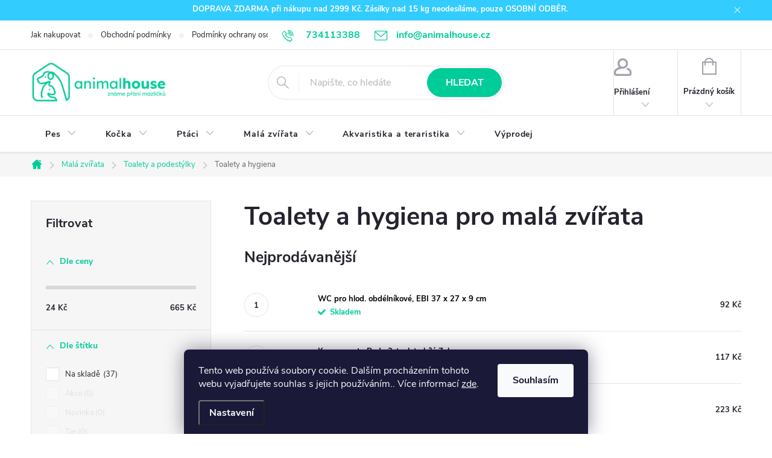

--- FILE ---
content_type: text/html; charset=utf-8
request_url: https://www.animalhouse.cz/toalety-a-hygiena/
body_size: 31962
content:
<!doctype html><html lang="cs" dir="ltr" class="header-background-light external-fonts-loaded"><head><meta charset="utf-8" /><meta name="viewport" content="width=device-width,initial-scale=1" /><title>Toalety pro malá zvířata</title><link rel="preconnect" href="https://cdn.myshoptet.com" /><link rel="dns-prefetch" href="https://cdn.myshoptet.com" /><link rel="preload" href="https://cdn.myshoptet.com/prj/dist/master/cms/libs/jquery/jquery-1.11.3.min.js" as="script" /><link href="https://cdn.myshoptet.com/prj/dist/master/cms/templates/frontend_templates/shared/css/font-face/source-sans-3.css" rel="stylesheet"><link href="https://cdn.myshoptet.com/prj/dist/master/cms/templates/frontend_templates/shared/css/font-face/exo-2.css" rel="stylesheet"><script>
dataLayer = [];
dataLayer.push({'shoptet' : {
    "pageId": 1463,
    "pageType": "category",
    "currency": "CZK",
    "currencyInfo": {
        "decimalSeparator": ",",
        "exchangeRate": 1,
        "priceDecimalPlaces": 0,
        "symbol": "K\u010d",
        "symbolLeft": 0,
        "thousandSeparator": " "
    },
    "language": "cs",
    "projectId": 231136,
    "category": {
        "guid": "5cfb9ca1-ec8a-11ea-933a-002590dad85e",
        "path": "Chovatelsk\u00e9 pot\u0159eby pro hlodavce a mal\u00e1 zv\u00ed\u0159ata | Toalety a podest\u00fdlky pro hlodavce a mal\u00e1 zv\u00ed\u0159ata | Toalety a hygiena pro mal\u00e1 zv\u00ed\u0159ata",
        "parentCategoryGuid": "ab5abf87-9fff-11e8-a8f6-002590dad85e"
    },
    "cartInfo": {
        "id": null,
        "freeShipping": false,
        "freeShippingFrom": 2999,
        "leftToFreeGift": {
            "formattedPrice": "0 K\u010d",
            "priceLeft": 0
        },
        "freeGift": false,
        "leftToFreeShipping": {
            "priceLeft": 2999,
            "dependOnRegion": 0,
            "formattedPrice": "2 999 K\u010d"
        },
        "discountCoupon": [],
        "getNoBillingShippingPrice": {
            "withoutVat": 0,
            "vat": 0,
            "withVat": 0
        },
        "cartItems": [],
        "taxMode": "ORDINARY"
    },
    "cart": [],
    "customer": {
        "priceRatio": 1,
        "priceListId": 1,
        "groupId": null,
        "registered": false,
        "mainAccount": false
    }
}});
dataLayer.push({'cookie_consent' : {
    "marketing": "denied",
    "analytics": "denied"
}});
document.addEventListener('DOMContentLoaded', function() {
    shoptet.consent.onAccept(function(agreements) {
        if (agreements.length == 0) {
            return;
        }
        dataLayer.push({
            'cookie_consent' : {
                'marketing' : (agreements.includes(shoptet.config.cookiesConsentOptPersonalisation)
                    ? 'granted' : 'denied'),
                'analytics': (agreements.includes(shoptet.config.cookiesConsentOptAnalytics)
                    ? 'granted' : 'denied')
            },
            'event': 'cookie_consent'
        });
    });
});
</script>
<meta property="og:type" content="website"><meta property="og:site_name" content="animalhouse.cz"><meta property="og:url" content="https://www.animalhouse.cz/toalety-a-hygiena/"><meta property="og:title" content="Toalety pro malá zvířata"><meta name="author" content="Animalhouse.cz"><meta name="web_author" content="Shoptet.cz"><meta name="dcterms.rightsHolder" content="www.animalhouse.cz"><meta name="robots" content="index,follow"><meta property="og:image" content="https://cdn.myshoptet.com/usr/www.animalhouse.cz/user/front_images/hp.png?t=1768624993"><meta property="og:description" content="Pro vaše malé zvířata máme širokou nabídku toalet a hygienických produktů, které zajišťují čistotu a pohodlí."><meta name="description" content="Pro vaše malé zvířata máme širokou nabídku toalet a hygienických produktů, které zajišťují čistotu a pohodlí."><meta name="google-site-verification" content="31xhUC2v3aUkhh-U1gt0plquCWMdk5v36N3hcGOl55c"><style>:root {--color-primary: #00CC99;--color-primary-h: 165;--color-primary-s: 100%;--color-primary-l: 40%;--color-primary-hover: #33ffcc;--color-primary-hover-h: 165;--color-primary-hover-s: 100%;--color-primary-hover-l: 60%;--color-secondary: #33ccff;--color-secondary-h: 195;--color-secondary-s: 100%;--color-secondary-l: 60%;--color-secondary-hover: #079dcf;--color-secondary-hover-h: 195;--color-secondary-hover-s: 93%;--color-secondary-hover-l: 42%;--color-tertiary: #66ffd9;--color-tertiary-h: 165;--color-tertiary-s: 100%;--color-tertiary-l: 70%;--color-tertiary-hover: #ffffff;--color-tertiary-hover-h: 0;--color-tertiary-hover-s: 0%;--color-tertiary-hover-l: 100%;--color-header-background: #ffffff;--template-font: "Source Sans 3";--template-headings-font: "Exo 2";--header-background-url: url("[data-uri]");--cookies-notice-background: #1A1937;--cookies-notice-color: #F8FAFB;--cookies-notice-button-hover: #f5f5f5;--cookies-notice-link-hover: #27263f;--templates-update-management-preview-mode-content: "Náhled aktualizací šablony je aktivní pro váš prohlížeč."}</style>
<link rel="next" href="/toalety-a-hygiena/strana-2/" />    <script>var shoptet = shoptet || {};</script>
    <script src="https://cdn.myshoptet.com/prj/dist/master/shop/dist/main-3g-header.js.05f199e7fd2450312de2.js"></script>
<!-- User include --><!-- service 776(417) html code header -->
<link type="text/css" rel="stylesheet" media="all"  href="https://cdn.myshoptet.com/usr/paxio.myshoptet.com/user/documents/blank/style.css?v1602546"/>
<link href="https://cdn.myshoptet.com/prj/dist/master/shop/dist/font-shoptet-11.css.62c94c7785ff2cea73b2.css" rel="stylesheet">
<link href="https://cdn.myshoptet.com/usr/paxio.myshoptet.com/user/documents/blank/ikony.css?v9" rel="stylesheet">
<link type="text/css" rel="stylesheet" media="screen"  href="https://cdn.myshoptet.com/usr/paxio.myshoptet.com/user/documents/blank/preklady.css?v27" />
<link rel="stylesheet" href="https://cdn.myshoptet.com/usr/paxio.myshoptet.com/user/documents/blank/Slider/slick.css" />
<link rel="stylesheet" href="https://cdn.myshoptet.com/usr/paxio.myshoptet.com/user/documents/blank/Slider/slick-theme.css?v4" />
<link rel="stylesheet" href="https://cdn.myshoptet.com/usr/paxio.myshoptet.com/user/documents/blank/Slider/slick-classic.css?v3" />

<!-- api 492(144) html code header -->
<link rel="stylesheet" href="https://cdn.myshoptet.com/usr/api2.dklab.cz/user/documents/_doplnky/zakoupilo/231136/548/231136_548.css" type="text/css" /><style>
        :root {
            --dklab-zakoupilo-color-text: #FFFFFF;
            --dklab-zakoupilo-color-background: rgba(29,122,248,0.7);  
            --dklab-zakoupilo-color-border: rgba(29,122,248,0.7);            
            --dklab-zakoupilo-border-rounding: 6px;        
            
        }
        </style>
<!-- api 1881(1446) html code header -->
<script>var bianoPixelConfig={debug:false,merchantId:"cz4bcb52c4957ea36ed1747e6a30be6013aa667822",project:"biano.cz"}</script>
<!-- api 473(125) html code header -->

                <style>
                    #order-billing-methods .radio-wrapper[data-guid="219336dd-9b1e-11ed-adb3-246e96436e9c"]:not(.cggooglepay), #order-billing-methods .radio-wrapper[data-guid="6fbc6452-66da-11eb-933a-002590dad85e"]:not(.cgapplepay) {
                        display: none;
                    }
                </style>
                <script type="text/javascript">
                    document.addEventListener('DOMContentLoaded', function() {
                        if (getShoptetDataLayer('pageType') === 'billingAndShipping') {
                            
                try {
                    if (window.ApplePaySession && window.ApplePaySession.canMakePayments()) {
                        document.querySelector('#order-billing-methods .radio-wrapper[data-guid="6fbc6452-66da-11eb-933a-002590dad85e"]').classList.add('cgapplepay');
                    }
                } catch (err) {} 
            
                            
                const cgBaseCardPaymentMethod = {
                        type: 'CARD',
                        parameters: {
                            allowedAuthMethods: ["PAN_ONLY", "CRYPTOGRAM_3DS"],
                            allowedCardNetworks: [/*"AMEX", "DISCOVER", "INTERAC", "JCB",*/ "MASTERCARD", "VISA"]
                        }
                };
                
                function cgLoadScript(src, callback)
                {
                    var s,
                        r,
                        t;
                    r = false;
                    s = document.createElement('script');
                    s.type = 'text/javascript';
                    s.src = src;
                    s.onload = s.onreadystatechange = function() {
                        if ( !r && (!this.readyState || this.readyState == 'complete') )
                        {
                            r = true;
                            callback();
                        }
                    };
                    t = document.getElementsByTagName('script')[0];
                    t.parentNode.insertBefore(s, t);
                } 
                
                function cgGetGoogleIsReadyToPayRequest() {
                    return Object.assign(
                        {},
                        {
                            apiVersion: 2,
                            apiVersionMinor: 0
                        },
                        {
                            allowedPaymentMethods: [cgBaseCardPaymentMethod]
                        }
                    );
                }

                function onCgGooglePayLoaded() {
                    let paymentsClient = new google.payments.api.PaymentsClient({environment: 'PRODUCTION'});
                    paymentsClient.isReadyToPay(cgGetGoogleIsReadyToPayRequest()).then(function(response) {
                        if (response.result) {
                            document.querySelector('#order-billing-methods .radio-wrapper[data-guid="219336dd-9b1e-11ed-adb3-246e96436e9c"]').classList.add('cggooglepay');	 	 	 	 	 
                        }
                    })
                    .catch(function(err) {});
                }
                
                cgLoadScript('https://pay.google.com/gp/p/js/pay.js', onCgGooglePayLoaded);
            
                        }
                    });
                </script> 
                
<!-- service 619(267) html code header -->
<link href="https://cdn.myshoptet.com/usr/fvstudio.myshoptet.com/user/documents/addons/cartupsell.min.css?24.11.1" rel="stylesheet">
<!-- service 1881(1446) html code header -->
<script>
    document.addEventListener("DOMContentLoaded",()=>{var b,i,a,n,o,p,x,s;b=window,i=document,a=bianoPixelConfig,b.bianoTrack||((o=b.bianoTrack=function(){o.callMethod?o.callMethod.apply(o,arguments):o.queue.push(arguments)}).push=o,o.queue=[],a=a||{},n=shoptet.consent.isAccepted("analytics"),o.push("consent",n),o.push("init",a.merchantId),s="script",(p=i.createElement(s)).async=!0,p.src="https://"+(n?"pixel."+a.project:"bianopixel.com")+"/"+(a.debug?"debug":"min")+"/pixel.js",(x=i.getElementsByTagName(s)[0]).parentNode.insertBefore(p,x));const dl=getShoptetDataLayer();switch(dl.pageType){case"productDetail":bianoTrack("track","product_view",{id:(dl.product.code||dl.product.codes[0].code).toString(),source:"shoptet"});break;case"thankYou":bianoTrack("track","purchase",{id:dl.order.orderNo.toString(),order_price:parseFloat(dl.order.total),currency:dl.order.currencyCode,items:dl.order.content.map(item=>({id:item.sku.toString(),quantity:parseInt(item.quantity),unit_price:parseFloat(item.price)})),source:"shoptet"});break;default:bianoTrack("track","page_view",{source:"shoptet"})}document.addEventListener("ShoptetCartAddCartItem",()=>{const dl=getShoptetDataLayer();if(dl.cart&&dl.cart.length){const item=dl.cart[dl.cart.length-1];bianoTrack("track","add_to_cart",{id:item.code.toString(),quantity:parseInt(item.quantity),unit_price:parseFloat(item.priceWithVat),currency:dl.currency,source:"shoptet"})}}),shoptet.scripts.setCustomCallback("shoptet.consent.set",(function(args){args[0].includes("analytics")&&bianoTrack("consent",!0)}))});
</script>
<!-- project html code header -->
<!-- kulaté rohy tlačítek -->

<style>.btn:not(.cart-count), .compact-form .form-control, .pagination > a, .pagination > strong, a.login-btn{border-radius: 30px;} </style>

<!-- velikost loga -->

<style>#header .site-name a img {max-height: 75px;}</style>

<!-- toztažený střed banner -->

<style>

.banners-content.body-banners > div, .banners-content.body-banners > div {width: 100% !important;}

</style>
<!-- barva pozadí u informačního proužku -->
<style>
.site-msg.information{
    background-color: #33ccff;
}
</style>
<!-- skrytí obrázku podkategorií -->
<style>
.subcategories.with-image li a .image img {display: none;}
</style>
<!-- zarovnání textu podkategorií -->
<style>
.subcategories.with-image li a .text {
    width: calc(110% - 1px);
   </style> 
<!-- skladem zeleně -->
<style>
.availability-label{
color: #00CC99;
} 
</style>
<style>
/* PŘIDÁNÍ E-MAILOVÉ ADRESY DO HLAVIČKY WEBU */

@media screen and (min-width: 1200px){
.top-navigation-bar .project-email {display: inline-block;font-size: 16px;font-weight: bold;margin-left: 24px;color: var(--color-primary);}
a.project-email::before {content: '\e910';font-size: 16px;}
}
@media screen and (min-width: 360px) and (max-width: 767px){
.top-navigation-contacts{display: block !important;}
.top-navigation-contacts .project-phone{display: none !important;}
.top-navigation-contacts .project-email{display: block !important;position: absolute;right: 164px;top: 15px;color: #A3A3AF;}
a.project-email::before {content: '\e910';}
.top-navigation-contacts .project-email span{display: none;}
}
</style>

<!-- /User include --><link rel="shortcut icon" href="/favicon.ico" type="image/x-icon" /><link rel="canonical" href="https://www.animalhouse.cz/toalety-a-hygiena/" />    <script>
        var _hwq = _hwq || [];
        _hwq.push(['setKey', '917659BEF61A8DFDCDF5037B5B0D276D']);
        _hwq.push(['setTopPos', '0']);
        _hwq.push(['showWidget', '22']);
        (function() {
            var ho = document.createElement('script');
            ho.src = 'https://cz.im9.cz/direct/i/gjs.php?n=wdgt&sak=917659BEF61A8DFDCDF5037B5B0D276D';
            var s = document.getElementsByTagName('script')[0]; s.parentNode.insertBefore(ho, s);
        })();
    </script>
    <!-- Global site tag (gtag.js) - Google Analytics -->
    <script async src="https://www.googletagmanager.com/gtag/js?id=G-QW2QV7M695"></script>
    <script>
        
        window.dataLayer = window.dataLayer || [];
        function gtag(){dataLayer.push(arguments);}
        

                    console.debug('default consent data');

            gtag('consent', 'default', {"ad_storage":"denied","analytics_storage":"denied","ad_user_data":"denied","ad_personalization":"denied","wait_for_update":500});
            dataLayer.push({
                'event': 'default_consent'
            });
        
        gtag('js', new Date());

        
                gtag('config', 'G-QW2QV7M695', {"groups":"GA4","send_page_view":false,"content_group":"category","currency":"CZK","page_language":"cs"});
        
                gtag('config', 'AW-16712687825', {"allow_enhanced_conversions":true});
        
        
        
        
        
                    gtag('event', 'page_view', {"send_to":"GA4","page_language":"cs","content_group":"category","currency":"CZK"});
        
        
        
        
        
        
        
        
        
        
        
        
        
        document.addEventListener('DOMContentLoaded', function() {
            if (typeof shoptet.tracking !== 'undefined') {
                for (var id in shoptet.tracking.bannersList) {
                    gtag('event', 'view_promotion', {
                        "send_to": "UA",
                        "promotions": [
                            {
                                "id": shoptet.tracking.bannersList[id].id,
                                "name": shoptet.tracking.bannersList[id].name,
                                "position": shoptet.tracking.bannersList[id].position
                            }
                        ]
                    });
                }
            }

            shoptet.consent.onAccept(function(agreements) {
                if (agreements.length !== 0) {
                    console.debug('gtag consent accept');
                    var gtagConsentPayload =  {
                        'ad_storage': agreements.includes(shoptet.config.cookiesConsentOptPersonalisation)
                            ? 'granted' : 'denied',
                        'analytics_storage': agreements.includes(shoptet.config.cookiesConsentOptAnalytics)
                            ? 'granted' : 'denied',
                                                                                                'ad_user_data': agreements.includes(shoptet.config.cookiesConsentOptPersonalisation)
                            ? 'granted' : 'denied',
                        'ad_personalization': agreements.includes(shoptet.config.cookiesConsentOptPersonalisation)
                            ? 'granted' : 'denied',
                        };
                    console.debug('update consent data', gtagConsentPayload);
                    gtag('consent', 'update', gtagConsentPayload);
                    dataLayer.push(
                        { 'event': 'update_consent' }
                    );
                }
            });
        });
    </script>
<!-- Start Srovname.cz Pixel -->
<script type="text/plain" data-cookiecategory="analytics">
    !(function (e, n, t, a, s, o, r) {
        e[a] ||
        (((s = e[a] = function () {
            s.process ? s.process.apply(s, arguments) : s.queue.push(arguments);
        }).queue = []),
            ((o = n.createElement(t)).async = 1),
            (o.src = "https://tracking.srovname.cz/srovnamepixel.js"),
            (o.dataset.srv9 = "1"),
            (r = n.getElementsByTagName(t)[0]).parentNode.insertBefore(o, r));
    })(window, document, "script", "srovname");
    srovname("init", "891935a7b8212e503eae1b36901e1d30");
</script>
<!-- End Srovname.cz Pixel -->
</head><body class="desktop id-1463 in-toalety-a-hygiena template-11 type-category multiple-columns-body columns-3 blank-mode blank-mode-css ums_forms_redesign--off ums_a11y_category_page--on ums_discussion_rating_forms--off ums_flags_display_unification--on ums_a11y_login--on mobile-header-version-0">
        <div id="fb-root"></div>
        <script>
            window.fbAsyncInit = function() {
                FB.init({
//                    appId            : 'your-app-id',
                    autoLogAppEvents : true,
                    xfbml            : true,
                    version          : 'v19.0'
                });
            };
        </script>
        <script async defer crossorigin="anonymous" src="https://connect.facebook.net/cs_CZ/sdk.js"></script>    <div class="siteCookies siteCookies--bottom siteCookies--dark js-siteCookies" role="dialog" data-testid="cookiesPopup" data-nosnippet>
        <div class="siteCookies__form">
            <div class="siteCookies__content">
                <div class="siteCookies__text">
                    Tento web používá soubory cookie. Dalším procházením tohoto webu vyjadřujete souhlas s jejich používáním.. Více informací <a href="https://231136.myshoptet.com/podminky-ochrany-osobnich-udaju/" target="\">zde</a>.
                </div>
                <p class="siteCookies__links">
                    <button class="siteCookies__link js-cookies-settings" aria-label="Nastavení cookies" data-testid="cookiesSettings">Nastavení</button>
                </p>
            </div>
            <div class="siteCookies__buttonWrap">
                                <button class="siteCookies__button js-cookiesConsentSubmit" value="all" aria-label="Přijmout cookies" data-testid="buttonCookiesAccept">Souhlasím</button>
            </div>
        </div>
        <script>
            document.addEventListener("DOMContentLoaded", () => {
                const siteCookies = document.querySelector('.js-siteCookies');
                document.addEventListener("scroll", shoptet.common.throttle(() => {
                    const st = document.documentElement.scrollTop;
                    if (st > 1) {
                        siteCookies.classList.add('siteCookies--scrolled');
                    } else {
                        siteCookies.classList.remove('siteCookies--scrolled');
                    }
                }, 100));
            });
        </script>
    </div>
<a href="#content" class="skip-link sr-only">Přejít na obsah</a><div class="overall-wrapper"><div class="site-msg information"><div class="container"><div class="text"><div style="text-align: center"><b>DOPRAVA ZDARMA při nákupu nad 2999 Kč. Zásilky nad 15 kg neodesíláme, pouze OSOBNÍ ODBĚR.</b></div></div><div class="close js-close-information-msg"></div></div></div><div class="user-action"><div class="container">
    <div class="user-action-in">
                    <div id="login" class="user-action-login popup-widget login-widget" role="dialog" aria-labelledby="loginHeading">
        <div class="popup-widget-inner">
                            <h2 id="loginHeading">Přihlášení k vašemu účtu</h2><div id="customerLogin"><form action="/action/Customer/Login/" method="post" id="formLoginIncluded" class="csrf-enabled formLogin" data-testid="formLogin"><input type="hidden" name="referer" value="" /><div class="form-group"><div class="input-wrapper email js-validated-element-wrapper no-label"><input type="email" name="email" class="form-control" autofocus placeholder="E-mailová adresa (např. jan@novak.cz)" data-testid="inputEmail" autocomplete="email" required /></div></div><div class="form-group"><div class="input-wrapper password js-validated-element-wrapper no-label"><input type="password" name="password" class="form-control" placeholder="Heslo" data-testid="inputPassword" autocomplete="current-password" required /><span class="no-display">Nemůžete vyplnit toto pole</span><input type="text" name="surname" value="" class="no-display" /></div></div><div class="form-group"><div class="login-wrapper"><button type="submit" class="btn btn-secondary btn-text btn-login" data-testid="buttonSubmit">Přihlásit se</button><div class="password-helper"><a href="/registrace/" data-testid="signup" rel="nofollow">Nová registrace</a><a href="/klient/zapomenute-heslo/" rel="nofollow">Zapomenuté heslo</a></div></div></div></form>
</div>                    </div>
    </div>

                            <div id="cart-widget" class="user-action-cart popup-widget cart-widget loader-wrapper" data-testid="popupCartWidget" role="dialog" aria-hidden="true">
    <div class="popup-widget-inner cart-widget-inner place-cart-here">
        <div class="loader-overlay">
            <div class="loader"></div>
        </div>
    </div>

    <div class="cart-widget-button">
        <a href="/kosik/" class="btn btn-conversion" id="continue-order-button" rel="nofollow" data-testid="buttonNextStep">Pokračovat do košíku</a>
    </div>
</div>
            </div>
</div>
</div><div class="top-navigation-bar" data-testid="topNavigationBar">

    <div class="container">

        <div class="top-navigation-contacts">
            <strong>Zákaznická podpora:</strong><a href="tel:734113388" class="project-phone" aria-label="Zavolat na 734113388" data-testid="contactboxPhone"><span>734113388</span></a><a href="mailto:info@animalhouse.cz" class="project-email" data-testid="contactboxEmail"><span>info@animalhouse.cz</span></a>        </div>

                            <div class="top-navigation-menu">
                <div class="top-navigation-menu-trigger"></div>
                <ul class="top-navigation-bar-menu">
                                            <li class="top-navigation-menu-item-27">
                            <a href="/jak-nakupovat/" target="blank">Jak nakupovat</a>
                        </li>
                                            <li class="top-navigation-menu-item-39">
                            <a href="/obchodni-podminky/" target="blank">Obchodní podmínky</a>
                        </li>
                                            <li class="top-navigation-menu-item-691">
                            <a href="/podminky-ochrany-osobnich-udaju/" target="blank">Podmínky ochrany osobních údajů </a>
                        </li>
                                            <li class="top-navigation-menu-item-891">
                            <a href="/doprava-a-platba-2/">Doprava a platba </a>
                        </li>
                                            <li class="top-navigation-menu-item-29">
                            <a href="/kontakty/">Kontakty</a>
                        </li>
                                    </ul>
                <ul class="top-navigation-bar-menu-helper"></ul>
            </div>
        
        <div class="top-navigation-tools top-navigation-tools--language">
            <div class="responsive-tools">
                <a href="#" class="toggle-window" data-target="search" aria-label="Hledat" data-testid="linkSearchIcon"></a>
                                                            <a href="#" class="toggle-window" data-target="login"></a>
                                                    <a href="#" class="toggle-window" data-target="navigation" aria-label="Menu" data-testid="hamburgerMenu"></a>
            </div>
                        <button class="top-nav-button top-nav-button-login toggle-window" type="button" data-target="login" aria-haspopup="dialog" aria-controls="login" aria-expanded="false" data-testid="signin"><span>Přihlášení</span></button>        </div>

    </div>

</div>
<header id="header"><div class="container navigation-wrapper">
    <div class="header-top">
        <div class="site-name-wrapper">
            <div class="site-name"><a href="/" data-testid="linkWebsiteLogo"><img src="https://cdn.myshoptet.com/usr/www.animalhouse.cz/user/logos/animal-house-rgb_horizontalni-zelene-3-4.png" alt="Animalhouse.cz" fetchpriority="low" /></a></div>        </div>
        <div class="search" itemscope itemtype="https://schema.org/WebSite">
            <meta itemprop="headline" content="Toalety a hygiena pro malá zvířata"/><meta itemprop="url" content="https://www.animalhouse.cz"/><meta itemprop="text" content="Pro vaše malé zvířata máme širokou nabídku toalet a hygienických produktů, které zajišťují čistotu a pohodlí."/>            <form action="/action/ProductSearch/prepareString/" method="post"
    id="formSearchForm" class="search-form compact-form js-search-main"
    itemprop="potentialAction" itemscope itemtype="https://schema.org/SearchAction" data-testid="searchForm">
    <fieldset>
        <meta itemprop="target"
            content="https://www.animalhouse.cz/vyhledavani/?string={string}"/>
        <input type="hidden" name="language" value="cs"/>
        
            
<input
    type="search"
    name="string"
        class="query-input form-control search-input js-search-input"
    placeholder="Napište, co hledáte"
    autocomplete="off"
    required
    itemprop="query-input"
    aria-label="Vyhledávání"
    data-testid="searchInput"
>
            <button type="submit" class="btn btn-default" data-testid="searchBtn">Hledat</button>
        
    </fieldset>
</form>
        </div>
        <div class="navigation-buttons">
                
    <a href="/kosik/" class="btn btn-icon toggle-window cart-count" data-target="cart" data-hover="true" data-redirect="true" data-testid="headerCart" rel="nofollow" aria-haspopup="dialog" aria-expanded="false" aria-controls="cart-widget">
        
                <span class="sr-only">Nákupní košík</span>
        
            <span class="cart-price visible-lg-inline-block" data-testid="headerCartPrice">
                                    Prázdný košík                            </span>
        
    
            </a>
        </div>
    </div>
    <nav id="navigation" aria-label="Hlavní menu" data-collapsible="true"><div class="navigation-in menu"><ul class="menu-level-1" role="menubar" data-testid="headerMenuItems"><li class="menu-item-673 ext" role="none"><a href="/pes/" data-testid="headerMenuItem" role="menuitem" aria-haspopup="true" aria-expanded="false"><b>Pes</b><span class="submenu-arrow"></span></a><ul class="menu-level-2" aria-label="Pes" tabindex="-1" role="menu"><li class="menu-item-747 has-third-level" role="none"><a href="/nemocnypes/" class="menu-image" data-testid="headerMenuItem" tabindex="-1" aria-hidden="true"><img src="data:image/svg+xml,%3Csvg%20width%3D%22140%22%20height%3D%22100%22%20xmlns%3D%22http%3A%2F%2Fwww.w3.org%2F2000%2Fsvg%22%3E%3C%2Fsvg%3E" alt="" aria-hidden="true" width="140" height="100"  data-src="https://cdn.myshoptet.com/usr/www.animalhouse.cz/user/categories/thumb/nemocny-pes.svg" fetchpriority="low" /></a><div><a href="/nemocnypes/" data-testid="headerMenuItem" role="menuitem"><span>Zdravotní potřeby FAV</span></a>
                                                    <ul class="menu-level-3" role="menu">
                                                                    <li class="menu-item-5861" role="none">
                                        <a href="/limce/" data-testid="headerMenuItem" role="menuitem">
                                            Límce</a>,                                    </li>
                                                                    <li class="menu-item-1104" role="none">
                                        <a href="/zuby-a-dasne-psa/" data-testid="headerMenuItem" role="menuitem">
                                            Péče o zuby a dásně</a>,                                    </li>
                                                                    <li class="menu-item-1107" role="none">
                                        <a href="/oci--usi--kuze-psa/" data-testid="headerMenuItem" role="menuitem">
                                            Péče oči, uši a kůži</a>,                                    </li>
                                                                    <li class="menu-item-1110" role="none">
                                        <a href="/stres-a-uklidneni-psa/" data-testid="headerMenuItem" role="menuitem">
                                            Uklidňující přípravy</a>,                                    </li>
                                                                    <li class="menu-item-1116" role="none">
                                        <a href="/pohybovy-aparat-psa/" data-testid="headerMenuItem" role="menuitem">
                                            Pohybový aparát</a>,                                    </li>
                                                                    <li class="menu-item-1122" role="none">
                                        <a href="/imunita--rekonvalescence-a-vitaminy-pro-psy/" data-testid="headerMenuItem" role="menuitem">
                                            Vitamíny a doplňky stravy</a>,                                    </li>
                                                                    <li class="menu-item-1128" role="none">
                                        <a href="/zazivaci-obtize-psa--onemocneni-jater/" data-testid="headerMenuItem" role="menuitem">
                                            Zažívací obtíže, onemocnění jater</a>,                                    </li>
                                                                    <li class="menu-item-1134" role="none">
                                        <a href="/ledviny-a-mocove-cesty-psa/" data-testid="headerMenuItem" role="menuitem">
                                            Ledviny a močové cesty</a>,                                    </li>
                                                                    <li class="menu-item-1343" role="none">
                                        <a href="/ostatni-onemocneni-psu/" data-testid="headerMenuItem" role="menuitem">
                                            Ostatní onemocnění</a>,                                    </li>
                                                                    <li class="menu-item-1346" role="none">
                                        <a href="/obezni-pes/" data-testid="headerMenuItem" role="menuitem">
                                            Obezita</a>                                    </li>
                                                            </ul>
                        </div></li><li class="menu-item-696 has-third-level" role="none"><a href="/krmivopropsy/" class="menu-image" data-testid="headerMenuItem" tabindex="-1" aria-hidden="true"><img src="data:image/svg+xml,%3Csvg%20width%3D%22140%22%20height%3D%22100%22%20xmlns%3D%22http%3A%2F%2Fwww.w3.org%2F2000%2Fsvg%22%3E%3C%2Fsvg%3E" alt="" aria-hidden="true" width="140" height="100"  data-src="https://cdn.myshoptet.com/usr/www.animalhouse.cz/user/categories/thumb/krmivo.svg" fetchpriority="low" /></a><div><a href="/krmivopropsy/" data-testid="headerMenuItem" role="menuitem"><span>Pamlsky a krmiva FAV</span></a>
                                                    <ul class="menu-level-3" role="menu">
                                                                    <li class="menu-item-5800" role="none">
                                        <a href="/veterinarni-diety-9/" data-testid="headerMenuItem" role="menuitem">
                                            Veterinární diety</a>,                                    </li>
                                                                    <li class="menu-item-5937" role="none">
                                        <a href="/kapsicky-a-konzervy-pro-psy/" data-testid="headerMenuItem" role="menuitem">
                                            Kapsičky a konzervy pro psy</a>,                                    </li>
                                                                    <li class="menu-item-5940" role="none">
                                        <a href="/veterinarni-diety/" data-testid="headerMenuItem" role="menuitem">
                                            Veterinární diety</a>,                                    </li>
                                                                    <li class="menu-item-726" role="none">
                                        <a href="/pamlskypropsy/" data-testid="headerMenuItem" role="menuitem">
                                            Pamlsky</a>,                                    </li>
                                                                    <li class="menu-item-705" role="none">
                                        <a href="/granule-pro-psy/" data-testid="headerMenuItem" role="menuitem">
                                            Granule</a>,                                    </li>
                                                                    <li class="menu-item-723" role="none">
                                        <a href="/konzervypropsy/" data-testid="headerMenuItem" role="menuitem">
                                            Konzervy a kapsičky</a>,                                    </li>
                                                                    <li class="menu-item-897" role="none">
                                        <a href="/kontejnery-na-granule/" data-testid="headerMenuItem" role="menuitem">
                                            Barely a boxy na granule</a>,                                    </li>
                                                                    <li class="menu-item-1508" role="none">
                                        <a href="/vzorecky-granuli-pro-psy/" data-testid="headerMenuItem" role="menuitem">
                                            Vzorečky granulí</a>                                    </li>
                                                            </ul>
                        </div></li><li class="menu-item-738 has-third-level" role="none"><a href="/misky-a-zasobniky-na-krmivo-pro-psy/" class="menu-image" data-testid="headerMenuItem" tabindex="-1" aria-hidden="true"><img src="data:image/svg+xml,%3Csvg%20width%3D%22140%22%20height%3D%22100%22%20xmlns%3D%22http%3A%2F%2Fwww.w3.org%2F2000%2Fsvg%22%3E%3C%2Fsvg%3E" alt="" aria-hidden="true" width="140" height="100"  data-src="https://cdn.myshoptet.com/usr/www.animalhouse.cz/user/categories/thumb/misky.svg" fetchpriority="low" /></a><div><a href="/misky-a-zasobniky-na-krmivo-pro-psy/" data-testid="headerMenuItem" role="menuitem"><span>Misky a dávkovače krmiva</span></a>
                                                    <ul class="menu-level-3" role="menu">
                                                                    <li class="menu-item-1370" role="none">
                                        <a href="/misky-pro-psy/" data-testid="headerMenuItem" role="menuitem">
                                            Misky</a>,                                    </li>
                                                                    <li class="menu-item-1373" role="none">
                                        <a href="/cestovni-misky-pro-psy/" data-testid="headerMenuItem" role="menuitem">
                                            Cestování</a>,                                    </li>
                                                                    <li class="menu-item-1376" role="none">
                                        <a href="/zasobniky-na-krmiva-pro-psy/" data-testid="headerMenuItem" role="menuitem">
                                            Zásobníky a dávkovače krmiva</a>,                                    </li>
                                                                    <li class="menu-item-1379" role="none">
                                        <a href="/barely-na-krmivo-pro-psy/" data-testid="headerMenuItem" role="menuitem">
                                            Barely na granule</a>                                    </li>
                                                            </ul>
                        </div></li><li class="menu-item-732 has-third-level" role="none"><a href="/hracky-pro-psy/" class="menu-image" data-testid="headerMenuItem" tabindex="-1" aria-hidden="true"><img src="data:image/svg+xml,%3Csvg%20width%3D%22140%22%20height%3D%22100%22%20xmlns%3D%22http%3A%2F%2Fwww.w3.org%2F2000%2Fsvg%22%3E%3C%2Fsvg%3E" alt="" aria-hidden="true" width="140" height="100"  data-src="https://cdn.myshoptet.com/usr/www.animalhouse.cz/user/categories/thumb/hracky.svg" fetchpriority="low" /></a><div><a href="/hracky-pro-psy/" data-testid="headerMenuItem" role="menuitem"><span>Hračky FAV</span></a>
                                                    <ul class="menu-level-3" role="menu">
                                                                    <li class="menu-item-1349" role="none">
                                        <a href="/hracky-pro-psy-2/" data-testid="headerMenuItem" role="menuitem">
                                            Hračky pro psy</a>,                                    </li>
                                                                    <li class="menu-item-1352" role="none">
                                        <a href="/sport-se-psem/" data-testid="headerMenuItem" role="menuitem">
                                            Sport se psem</a>                                    </li>
                                                            </ul>
                        </div></li><li class="menu-item-729 has-third-level" role="none"><a href="/pelisky-a-boudy-pro-psy/" class="menu-image" data-testid="headerMenuItem" tabindex="-1" aria-hidden="true"><img src="data:image/svg+xml,%3Csvg%20width%3D%22140%22%20height%3D%22100%22%20xmlns%3D%22http%3A%2F%2Fwww.w3.org%2F2000%2Fsvg%22%3E%3C%2Fsvg%3E" alt="" aria-hidden="true" width="140" height="100"  data-src="https://cdn.myshoptet.com/usr/www.animalhouse.cz/user/categories/thumb/pelisky.svg" fetchpriority="low" /></a><div><a href="/pelisky-a-boudy-pro-psy/" data-testid="headerMenuItem" role="menuitem"><span>Pelíšky a boudy FAV</span></a>
                                                    <ul class="menu-level-3" role="menu">
                                                                    <li class="menu-item-5858" role="none">
                                        <a href="/pelisky-pro-psy/" data-testid="headerMenuItem" role="menuitem">
                                            Pelíšky pro psy</a>,                                    </li>
                                                                    <li class="menu-item-1355" role="none">
                                        <a href="/pelisky-a-pelechy-pro-psy/" data-testid="headerMenuItem" role="menuitem">
                                            Pelíšky a pelechy</a>,                                    </li>
                                                                    <li class="menu-item-5868" role="none">
                                        <a href="/ortopedicke-pelisky-pro-psy/" data-testid="headerMenuItem" role="menuitem">
                                            Ortopedické pelíšky pro psy</a>,                                    </li>
                                                                    <li class="menu-item-1358" role="none">
                                        <a href="/boudy-pro-psy/" data-testid="headerMenuItem" role="menuitem">
                                            Boudy</a>,                                    </li>
                                                                    <li class="menu-item-4802" role="none">
                                        <a href="/podlozky--haraci-kalhotky-2/" data-testid="headerMenuItem" role="menuitem">
                                            Podložky, hárací potřeby</a>,                                    </li>
                                                                    <li class="menu-item-1364" role="none">
                                        <a href="/zasobniky-na-exkrementy--sacky/" data-testid="headerMenuItem" role="menuitem">
                                            Sáčky na exkrementy</a>                                    </li>
                                                            </ul>
                        </div></li><li class="menu-item-744" role="none"><a href="/antiparazitika-pro-psy/" class="menu-image" data-testid="headerMenuItem" tabindex="-1" aria-hidden="true"><img src="data:image/svg+xml,%3Csvg%20width%3D%22140%22%20height%3D%22100%22%20xmlns%3D%22http%3A%2F%2Fwww.w3.org%2F2000%2Fsvg%22%3E%3C%2Fsvg%3E" alt="" aria-hidden="true" width="140" height="100"  data-src="https://cdn.myshoptet.com/usr/www.animalhouse.cz/user/categories/thumb/antiparazitika.svg" fetchpriority="low" /></a><div><a href="/antiparazitika-pro-psy/" data-testid="headerMenuItem" role="menuitem"><span>Antiparazitika</span></a>
                        </div></li><li class="menu-item-708 has-third-level" role="none"><a href="/obojky-a-postroje-pro-psy--oblecky--voditka--nahubky/" class="menu-image" data-testid="headerMenuItem" tabindex="-1" aria-hidden="true"><img src="data:image/svg+xml,%3Csvg%20width%3D%22140%22%20height%3D%22100%22%20xmlns%3D%22http%3A%2F%2Fwww.w3.org%2F2000%2Fsvg%22%3E%3C%2Fsvg%3E" alt="" aria-hidden="true" width="140" height="100"  data-src="https://cdn.myshoptet.com/usr/www.animalhouse.cz/user/categories/thumb/obojky.svg" fetchpriority="low" /></a><div><a href="/obojky-a-postroje-pro-psy--oblecky--voditka--nahubky/" data-testid="headerMenuItem" role="menuitem"><span>Obojky a vodítka FAV</span></a>
                                                    <ul class="menu-level-3" role="menu">
                                                                    <li class="menu-item-1382" role="none">
                                        <a href="/obojky-pro-psy/" data-testid="headerMenuItem" role="menuitem">
                                            Obojky pro psy</a>,                                    </li>
                                                                    <li class="menu-item-1385" role="none">
                                        <a href="/voditka-pro-psy/" data-testid="headerMenuItem" role="menuitem">
                                            Vodítka</a>,                                    </li>
                                                                    <li class="menu-item-1388" role="none">
                                        <a href="/postroje-pro-psy/" data-testid="headerMenuItem" role="menuitem">
                                            Postroje</a>,                                    </li>
                                                                    <li class="menu-item-1394" role="none">
                                        <a href="/nahubky-pro-psy/" data-testid="headerMenuItem" role="menuitem">
                                            Náhubky</a>,                                    </li>
                                                                    <li class="menu-item-1397" role="none">
                                        <a href="/plavaci-vesty-pro-psy/" data-testid="headerMenuItem" role="menuitem">
                                            Plovací vesty</a>,                                    </li>
                                                                    <li class="menu-item-1400" role="none">
                                        <a href="/oblecky-pro-psy/" data-testid="headerMenuItem" role="menuitem">
                                            Oblečky a doplňky</a>,                                    </li>
                                                                    <li class="menu-item-1403" role="none">
                                        <a href="/boticky-pro-psy/" data-testid="headerMenuItem" role="menuitem">
                                            Botičky</a>                                    </li>
                                                            </ul>
                        </div></li><li class="menu-item-741 has-third-level" role="none"><a href="/peceopsa/" class="menu-image" data-testid="headerMenuItem" tabindex="-1" aria-hidden="true"><img src="data:image/svg+xml,%3Csvg%20width%3D%22140%22%20height%3D%22100%22%20xmlns%3D%22http%3A%2F%2Fwww.w3.org%2F2000%2Fsvg%22%3E%3C%2Fsvg%3E" alt="" aria-hidden="true" width="140" height="100"  data-src="https://cdn.myshoptet.com/usr/www.animalhouse.cz/user/categories/thumb/pece.svg" fetchpriority="low" /></a><div><a href="/peceopsa/" data-testid="headerMenuItem" role="menuitem"><span>Péče o vzhled a zdraví</span></a>
                                                    <ul class="menu-level-3" role="menu">
                                                                    <li class="menu-item-906" role="none">
                                        <a href="/doplnky-stravy-pro-psy/" data-testid="headerMenuItem" role="menuitem">
                                            Vitamíny a doplňky stravy</a>,                                    </li>
                                                                    <li class="menu-item-1427" role="none">
                                        <a href="/stres-a-uklidneni/" data-testid="headerMenuItem" role="menuitem">
                                            Uklidňující přípravky</a>,                                    </li>
                                                                    <li class="menu-item-1430" role="none">
                                        <a href="/pece-o-zuby-a-dasne-psa/" data-testid="headerMenuItem" role="menuitem">
                                            Péče o zuby a dásně</a>,                                    </li>
                                                                    <li class="menu-item-1433" role="none">
                                        <a href="/pece-o-oci--usi--drapy-a-tlapky-psa/" data-testid="headerMenuItem" role="menuitem">
                                            Péče o oči, uši, drápy a tlapky</a>,                                    </li>
                                                                    <li class="menu-item-1436" role="none">
                                        <a href="/pece-o-srst-psa--sampony--hrebeny/" data-testid="headerMenuItem" role="menuitem">
                                            Péče o srst</a>,                                    </li>
                                                                    <li class="menu-item-1361" role="none">
                                        <a href="/uklid--desinfekce--deratizace-2/" data-testid="headerMenuItem" role="menuitem">
                                            Hygienické a čisticí prostředky</a>,                                    </li>
                                                                    <li class="menu-item-1445" role="none">
                                        <a href="/antiparazitarni-ochrana-pro-psy/" data-testid="headerMenuItem" role="menuitem">
                                            Antiparazitární ochrana pro psy</a>                                    </li>
                                                            </ul>
                        </div></li><li class="menu-item-1158 has-third-level" role="none"><a href="/cestovani-se-psem/" class="menu-image" data-testid="headerMenuItem" tabindex="-1" aria-hidden="true"><img src="data:image/svg+xml,%3Csvg%20width%3D%22140%22%20height%3D%22100%22%20xmlns%3D%22http%3A%2F%2Fwww.w3.org%2F2000%2Fsvg%22%3E%3C%2Fsvg%3E" alt="" aria-hidden="true" width="140" height="100"  data-src="https://cdn.myshoptet.com/usr/www.animalhouse.cz/user/categories/thumb/cestovani.svg" fetchpriority="low" /></a><div><a href="/cestovani-se-psem/" data-testid="headerMenuItem" role="menuitem"><span>Cestování FAV</span></a>
                                                    <ul class="menu-level-3" role="menu">
                                                                    <li class="menu-item-1409" role="none">
                                        <a href="/prepravky-a-boxy-pro-psy/" data-testid="headerMenuItem" role="menuitem">
                                            Přepravky a boxy</a>,                                    </li>
                                                                    <li class="menu-item-1412" role="none">
                                        <a href="/nahubky-pro-psy-2/" data-testid="headerMenuItem" role="menuitem">
                                            Náhubky</a>,                                    </li>
                                                                    <li class="menu-item-1415" role="none">
                                        <a href="/cestovni-misky/" data-testid="headerMenuItem" role="menuitem">
                                            Cestovní misky</a>,                                    </li>
                                                                    <li class="menu-item-1421" role="none">
                                        <a href="/sacky-na-exkrementy-pro-psy/" data-testid="headerMenuItem" role="menuitem">
                                            Sáčky na exkrementy</a>,                                    </li>
                                                                    <li class="menu-item-1424" role="none">
                                        <a href="/stres-a-uklidneni-psa-pri-cestovani/" data-testid="headerMenuItem" role="menuitem">
                                            Uklidňující přípravky</a>                                    </li>
                                                            </ul>
                        </div></li></ul></li>
<li class="menu-item-674 ext" role="none"><a href="/kocka/" data-testid="headerMenuItem" role="menuitem" aria-haspopup="true" aria-expanded="false"><b>Kočka</b><span class="submenu-arrow"></span></a><ul class="menu-level-2" aria-label="Kočka" tabindex="-1" role="menu"><li class="menu-item-804 has-third-level" role="none"><a href="/nemocnakocka/" class="menu-image" data-testid="headerMenuItem" tabindex="-1" aria-hidden="true"><img src="data:image/svg+xml,%3Csvg%20width%3D%22140%22%20height%3D%22100%22%20xmlns%3D%22http%3A%2F%2Fwww.w3.org%2F2000%2Fsvg%22%3E%3C%2Fsvg%3E" alt="" aria-hidden="true" width="140" height="100"  data-src="https://cdn.myshoptet.com/usr/www.animalhouse.cz/user/categories/thumb/nemocny-pes-2.svg" fetchpriority="low" /></a><div><a href="/nemocnakocka/" data-testid="headerMenuItem" role="menuitem"><span>Zdravotní potřeby</span></a>
                                                    <ul class="menu-level-3" role="menu">
                                                                    <li class="menu-item-5490" role="none">
                                        <a href="/pohybovy-aparat-kocky/" data-testid="headerMenuItem" role="menuitem">
                                            Pohybový aparát</a>,                                    </li>
                                                                    <li class="menu-item-927" role="none">
                                        <a href="/veterinarni-diety-pro-kocky/" data-testid="headerMenuItem" role="menuitem">
                                            Veterinární diety</a>,                                    </li>
                                                                    <li class="menu-item-1167" role="none">
                                        <a href="/zazivaci-obtize-kocek/" data-testid="headerMenuItem" role="menuitem">
                                            Zažívací obtíže, onemocnění jater</a>,                                    </li>
                                                                    <li class="menu-item-1170" role="none">
                                        <a href="/ledviny-a-mocove-cesty-kocek/" data-testid="headerMenuItem" role="menuitem">
                                            Ledviny a močové cesty</a>,                                    </li>
                                                                    <li class="menu-item-1176" role="none">
                                        <a href="/klouby-kocek/" data-testid="headerMenuItem" role="menuitem">
                                            Pohybový aparát</a>,                                    </li>
                                                                    <li class="menu-item-1179" role="none">
                                        <a href="/oci--usi--kuze-kocky/" data-testid="headerMenuItem" role="menuitem">
                                            Péče o oči, uši, kůži</a>,                                    </li>
                                                                    <li class="menu-item-1182" role="none">
                                        <a href="/dentalni-pece-kocek/" data-testid="headerMenuItem" role="menuitem">
                                            Péče o zuby a dásně</a>,                                    </li>
                                                                    <li class="menu-item-1185" role="none">
                                        <a href="/doplnky-stravy-kocek/" data-testid="headerMenuItem" role="menuitem">
                                            Vitamíny a doplňky stravy</a>,                                    </li>
                                                                    <li class="menu-item-1319" role="none">
                                        <a href="/ostatni-onemocneni-kocek/" data-testid="headerMenuItem" role="menuitem">
                                            Ostatní onemocnění u koček</a>,                                    </li>
                                                                    <li class="menu-item-1322" role="none">
                                        <a href="/stresukocky/" data-testid="headerMenuItem" role="menuitem">
                                            Uklidňující přípravky</a>,                                    </li>
                                                                    <li class="menu-item-1331" role="none">
                                        <a href="/obezitaukocek/" data-testid="headerMenuItem" role="menuitem">
                                            Obezita</a>                                    </li>
                                                            </ul>
                        </div></li><li class="menu-item-679 has-third-level" role="none"><a href="/krmivoprokocky/" class="menu-image" data-testid="headerMenuItem" tabindex="-1" aria-hidden="true"><img src="data:image/svg+xml,%3Csvg%20width%3D%22140%22%20height%3D%22100%22%20xmlns%3D%22http%3A%2F%2Fwww.w3.org%2F2000%2Fsvg%22%3E%3C%2Fsvg%3E" alt="" aria-hidden="true" width="140" height="100"  data-src="https://cdn.myshoptet.com/usr/www.animalhouse.cz/user/categories/thumb/krmivo-2-2.svg" fetchpriority="low" /></a><div><a href="/krmivoprokocky/" data-testid="headerMenuItem" role="menuitem"><span>Pamlsky a Krmiva</span></a>
                                                    <ul class="menu-level-3" role="menu">
                                                                    <li class="menu-item-1244" role="none">
                                        <a href="/vzorecky-pro-kocky/" data-testid="headerMenuItem" role="menuitem">
                                            Vzorečky pro kočky</a>,                                    </li>
                                                                    <li class="menu-item-1241" role="none">
                                        <a href="/odmerky-a-barely-pro-kocky/" data-testid="headerMenuItem" role="menuitem">
                                            Odměrky a barely na granule</a>,                                    </li>
                                                                    <li class="menu-item-762" role="none">
                                        <a href="/granule-pro-kocky/" data-testid="headerMenuItem" role="menuitem">
                                            Granule</a>,                                    </li>
                                                                    <li class="menu-item-765" role="none">
                                        <a href="/kapsicky-a-konzervy-pro-kocky/" data-testid="headerMenuItem" role="menuitem">
                                            Kapsičky a konzervy</a>,                                    </li>
                                                                    <li class="menu-item-924" role="none">
                                        <a href="/veterinarni-diety-3/" data-testid="headerMenuItem" role="menuitem">
                                            Veterinární diety</a>,                                    </li>
                                                                    <li class="menu-item-1247" role="none">
                                        <a href="/pamlsky-pro-kocky-2/" data-testid="headerMenuItem" role="menuitem">
                                            Pamlsky</a>                                    </li>
                                                            </ul>
                        </div></li><li class="menu-item-753 has-third-level" role="none"><a href="/misky-a-zasobniky-na-krmivo-pro-kocky/" class="menu-image" data-testid="headerMenuItem" tabindex="-1" aria-hidden="true"><img src="data:image/svg+xml,%3Csvg%20width%3D%22140%22%20height%3D%22100%22%20xmlns%3D%22http%3A%2F%2Fwww.w3.org%2F2000%2Fsvg%22%3E%3C%2Fsvg%3E" alt="" aria-hidden="true" width="140" height="100"  data-src="https://cdn.myshoptet.com/usr/www.animalhouse.cz/user/categories/thumb/misky-2.svg" fetchpriority="low" /></a><div><a href="/misky-a-zasobniky-na-krmivo-pro-kocky/" data-testid="headerMenuItem" role="menuitem"><span>Misky a zásobníky na krmivo</span></a>
                                                    <ul class="menu-level-3" role="menu">
                                                                    <li class="menu-item-1253" role="none">
                                        <a href="/misky-pro-kocky/" data-testid="headerMenuItem" role="menuitem">
                                            Misky</a>,                                    </li>
                                                                    <li class="menu-item-5362" role="none">
                                        <a href="/barely-na-krmivo-pro-kocky/" data-testid="headerMenuItem" role="menuitem">
                                            Barely na granule</a>,                                    </li>
                                                                    <li class="menu-item-1256" role="none">
                                        <a href="/zasobniky-na-krmivo-pro-kocky/" data-testid="headerMenuItem" role="menuitem">
                                            Zásobníky na krmivo</a>                                    </li>
                                                            </ul>
                        </div></li><li class="menu-item-756 has-third-level" role="none"><a href="/antiparazitikaprokocky/" class="menu-image" data-testid="headerMenuItem" tabindex="-1" aria-hidden="true"><img src="data:image/svg+xml,%3Csvg%20width%3D%22140%22%20height%3D%22100%22%20xmlns%3D%22http%3A%2F%2Fwww.w3.org%2F2000%2Fsvg%22%3E%3C%2Fsvg%3E" alt="" aria-hidden="true" width="140" height="100"  data-src="https://cdn.myshoptet.com/usr/www.animalhouse.cz/user/categories/thumb/pece-vzhled-zdravi-1.svg" fetchpriority="low" /></a><div><a href="/antiparazitikaprokocky/" data-testid="headerMenuItem" role="menuitem"><span>Péče o vzhled a zdraví</span></a>
                                                    <ul class="menu-level-3" role="menu">
                                                                    <li class="menu-item-4790" role="none">
                                        <a href="/pece-o-drapky-a-packy-kocky-2/" data-testid="headerMenuItem" role="menuitem">
                                            Péče o drápky a packy</a>,                                    </li>
                                                                    <li class="menu-item-855" role="none">
                                        <a href="/pece-o-oci--usi-a-zuby-kocky/" data-testid="headerMenuItem" role="menuitem">
                                            Péče o oči, uši a zuby</a>,                                    </li>
                                                                    <li class="menu-item-1286" role="none">
                                        <a href="/antiparazitika-pro-kocky/" data-testid="headerMenuItem" role="menuitem">
                                            Antiparazitika</a>,                                    </li>
                                                                    <li class="menu-item-1289" role="none">
                                        <a href="/vitaminy-a-doplnky-stravy-pro-kocky/" data-testid="headerMenuItem" role="menuitem">
                                            Vitamíny a doplňky stravy</a>,                                    </li>
                                                                    <li class="menu-item-1298" role="none">
                                        <a href="/stres-a-uklidneni-kocky-2/" data-testid="headerMenuItem" role="menuitem">
                                            Stres a uklidnění</a>,                                    </li>
                                                                    <li class="menu-item-1304" role="none">
                                        <a href="/pece-o-srst--hrebeny-a-kartace-pro-kocky/" data-testid="headerMenuItem" role="menuitem">
                                            Péče o srst</a>,                                    </li>
                                                                    <li class="menu-item-1307" role="none">
                                        <a href="/sampony-pro-kocky/" data-testid="headerMenuItem" role="menuitem">
                                            Šampony</a>,                                    </li>
                                                                    <li class="menu-item-1310" role="none">
                                        <a href="/uklid--desinfekce--deratizace/" data-testid="headerMenuItem" role="menuitem">
                                            Hygienické a čisticí prostředky</a>                                    </li>
                                                            </ul>
                        </div></li><li class="menu-item-714 has-third-level" role="none"><a href="/obojky--voditka-a-fixacni-nahubky-pro-kocky/" class="menu-image" data-testid="headerMenuItem" tabindex="-1" aria-hidden="true"><img src="data:image/svg+xml,%3Csvg%20width%3D%22140%22%20height%3D%22100%22%20xmlns%3D%22http%3A%2F%2Fwww.w3.org%2F2000%2Fsvg%22%3E%3C%2Fsvg%3E" alt="" aria-hidden="true" width="140" height="100"  data-src="https://cdn.myshoptet.com/usr/www.animalhouse.cz/user/categories/thumb/obojky-1.svg" fetchpriority="low" /></a><div><a href="/obojky--voditka-a-fixacni-nahubky-pro-kocky/" data-testid="headerMenuItem" role="menuitem"><span>Obojky, vodítka</span></a>
                                                    <ul class="menu-level-3" role="menu">
                                                                    <li class="menu-item-1271" role="none">
                                        <a href="/obojky-a-postroje-pro-kocky/" data-testid="headerMenuItem" role="menuitem">
                                            Obojky a postroje</a>,                                    </li>
                                                                    <li class="menu-item-1274" role="none">
                                        <a href="/voditka-pro-kocky/" data-testid="headerMenuItem" role="menuitem">
                                            Vodítka</a>,                                    </li>
                                                                    <li class="menu-item-1277" role="none">
                                        <a href="/fixacni-nahubky-pro-kocky/" data-testid="headerMenuItem" role="menuitem">
                                            Fixační náhubky</a>                                    </li>
                                                            </ul>
                        </div></li><li class="menu-item-680 has-third-level" role="none"><a href="/pelisky--skrabadla-a-odpocivadla-pro-kocky/" class="menu-image" data-testid="headerMenuItem" tabindex="-1" aria-hidden="true"><img src="data:image/svg+xml,%3Csvg%20width%3D%22140%22%20height%3D%22100%22%20xmlns%3D%22http%3A%2F%2Fwww.w3.org%2F2000%2Fsvg%22%3E%3C%2Fsvg%3E" alt="" aria-hidden="true" width="140" height="100"  data-src="https://cdn.myshoptet.com/usr/www.animalhouse.cz/user/categories/thumb/pelisky-1.svg" fetchpriority="low" /></a><div><a href="/pelisky--skrabadla-a-odpocivadla-pro-kocky/" data-testid="headerMenuItem" role="menuitem"><span>Pelíšky, škrabadla a odpočívadla</span></a>
                                                    <ul class="menu-level-3" role="menu">
                                                                    <li class="menu-item-1265" role="none">
                                        <a href="/pelisky-pro-kocky/" data-testid="headerMenuItem" role="menuitem">
                                            Pelíšky</a>,                                    </li>
                                                                    <li class="menu-item-1268" role="none">
                                        <a href="/skrabadla-a-odpocivadla-pro-kocky-2/" data-testid="headerMenuItem" role="menuitem">
                                            Škrabadla a odpočívadla</a>                                    </li>
                                                            </ul>
                        </div></li><li class="menu-item-681 has-third-level" role="none"><a href="/podestylkyprokocky/" class="menu-image" data-testid="headerMenuItem" tabindex="-1" aria-hidden="true"><img src="data:image/svg+xml,%3Csvg%20width%3D%22140%22%20height%3D%22100%22%20xmlns%3D%22http%3A%2F%2Fwww.w3.org%2F2000%2Fsvg%22%3E%3C%2Fsvg%3E" alt="" aria-hidden="true" width="140" height="100"  data-src="https://cdn.myshoptet.com/usr/www.animalhouse.cz/user/categories/thumb/toalety-podestylky.svg" fetchpriority="low" /></a><div><a href="/podestylkyprokocky/" data-testid="headerMenuItem" role="menuitem"><span>Toalety</span></a>
                                                    <ul class="menu-level-3" role="menu">
                                                                    <li class="menu-item-1325" role="none">
                                        <a href="/steliva--podestylky--pro-kocky/" data-testid="headerMenuItem" role="menuitem">
                                            Stelivo (podestýlky)</a>,                                    </li>
                                                                    <li class="menu-item-1328" role="none">
                                        <a href="/toalety-pro-kocky--lopatky--sacky/" data-testid="headerMenuItem" role="menuitem">
                                            Kočičí záchody, lopatky a sáčky</a>                                    </li>
                                                            </ul>
                        </div></li><li class="menu-item-771" role="none"><a href="/hrackyprokocky/" class="menu-image" data-testid="headerMenuItem" tabindex="-1" aria-hidden="true"><img src="data:image/svg+xml,%3Csvg%20width%3D%22140%22%20height%3D%22100%22%20xmlns%3D%22http%3A%2F%2Fwww.w3.org%2F2000%2Fsvg%22%3E%3C%2Fsvg%3E" alt="" aria-hidden="true" width="140" height="100"  data-src="https://cdn.myshoptet.com/usr/www.animalhouse.cz/user/categories/thumb/hracky-1.svg" fetchpriority="low" /></a><div><a href="/hrackyprokocky/" data-testid="headerMenuItem" role="menuitem"><span>Hračky</span></a>
                        </div></li><li class="menu-item-777 has-third-level" role="none"><a href="/prepravkyprokocky/" class="menu-image" data-testid="headerMenuItem" tabindex="-1" aria-hidden="true"><img src="data:image/svg+xml,%3Csvg%20width%3D%22140%22%20height%3D%22100%22%20xmlns%3D%22http%3A%2F%2Fwww.w3.org%2F2000%2Fsvg%22%3E%3C%2Fsvg%3E" alt="" aria-hidden="true" width="140" height="100"  data-src="https://cdn.myshoptet.com/usr/www.animalhouse.cz/user/categories/thumb/prepravky-1.svg" fetchpriority="low" /></a><div><a href="/prepravkyprokocky/" data-testid="headerMenuItem" role="menuitem"><span>Cestování</span></a>
                                                    <ul class="menu-level-3" role="menu">
                                                                    <li class="menu-item-1280" role="none">
                                        <a href="/prepravky-pro-kocky/" data-testid="headerMenuItem" role="menuitem">
                                            Přepravky</a>,                                    </li>
                                                                    <li class="menu-item-1283" role="none">
                                        <a href="/stres-a-uklidneni-kocky/" data-testid="headerMenuItem" role="menuitem">
                                            Stres a uklidnění</a>                                    </li>
                                                            </ul>
                        </div></li></ul></li>
<li class="menu-item-1005 ext" role="none"><a href="/ptaci/" data-testid="headerMenuItem" role="menuitem" aria-haspopup="true" aria-expanded="false"><b>Ptáci</b><span class="submenu-arrow"></span></a><ul class="menu-level-2" aria-label="Ptáci" tabindex="-1" role="menu"><li class="menu-item-1023 has-third-level" role="none"><a href="/krmeni-2/" class="menu-image" data-testid="headerMenuItem" tabindex="-1" aria-hidden="true"><img src="data:image/svg+xml,%3Csvg%20width%3D%22140%22%20height%3D%22100%22%20xmlns%3D%22http%3A%2F%2Fwww.w3.org%2F2000%2Fsvg%22%3E%3C%2Fsvg%3E" alt="" aria-hidden="true" width="140" height="100"  data-src="https://cdn.myshoptet.com/usr/www.animalhouse.cz/user/categories/thumb/krmivo-2.svg" fetchpriority="low" /></a><div><a href="/krmeni-2/" data-testid="headerMenuItem" role="menuitem"><span>Krmivo</span></a>
                                                    <ul class="menu-level-3" role="menu">
                                                                    <li class="menu-item-5934" role="none">
                                        <a href="/pamlsky-pro-ptaky/" data-testid="headerMenuItem" role="menuitem">
                                            Pamlsky pro ptáky</a>,                                    </li>
                                                                    <li class="menu-item-1038" role="none">
                                        <a href="/granule-7/" data-testid="headerMenuItem" role="menuitem">
                                            Granule</a>,                                    </li>
                                                                    <li class="menu-item-1041" role="none">
                                        <a href="/zrnismesi/" data-testid="headerMenuItem" role="menuitem">
                                            Krmné směsi</a>,                                    </li>
                                                                    <li class="menu-item-1044" role="none">
                                        <a href="/orechy/" data-testid="headerMenuItem" role="menuitem">
                                            Ořechny</a>,                                    </li>
                                                                    <li class="menu-item-1047" role="none">
                                        <a href="/dokrmovaci-smesi/" data-testid="headerMenuItem" role="menuitem">
                                            Dokrmovací směsi</a>,                                    </li>
                                                                    <li class="menu-item-1050" role="none">
                                        <a href="/vajecne-smesi/" data-testid="headerMenuItem" role="menuitem">
                                            Vaječné směsi</a>                                    </li>
                                                            </ul>
                        </div></li><li class="menu-item-1029" role="none"><a href="/bidla/" class="menu-image" data-testid="headerMenuItem" tabindex="-1" aria-hidden="true"><img src="data:image/svg+xml,%3Csvg%20width%3D%22140%22%20height%3D%22100%22%20xmlns%3D%22http%3A%2F%2Fwww.w3.org%2F2000%2Fsvg%22%3E%3C%2Fsvg%3E" alt="" aria-hidden="true" width="140" height="100"  data-src="https://cdn.myshoptet.com/usr/www.animalhouse.cz/user/categories/thumb/bidylka.svg" fetchpriority="low" /></a><div><a href="/bidla/" data-testid="headerMenuItem" role="menuitem"><span>Bidýlka</span></a>
                        </div></li><li class="menu-item-1026" role="none"><a href="/mineralnivitaminoveadoplnky/" class="menu-image" data-testid="headerMenuItem" tabindex="-1" aria-hidden="true"><img src="data:image/svg+xml,%3Csvg%20width%3D%22140%22%20height%3D%22100%22%20xmlns%3D%22http%3A%2F%2Fwww.w3.org%2F2000%2Fsvg%22%3E%3C%2Fsvg%3E" alt="" aria-hidden="true" width="140" height="100"  data-src="https://cdn.myshoptet.com/usr/www.animalhouse.cz/user/categories/thumb/mineraly-vitaminy-1.svg" fetchpriority="low" /></a><div><a href="/mineralnivitaminoveadoplnky/" data-testid="headerMenuItem" role="menuitem"><span>Minerální a vitamínové doplňky</span></a>
                        </div></li><li class="menu-item-1032" role="none"><a href="/hrackypropapousky/" class="menu-image" data-testid="headerMenuItem" tabindex="-1" aria-hidden="true"><img src="data:image/svg+xml,%3Csvg%20width%3D%22140%22%20height%3D%22100%22%20xmlns%3D%22http%3A%2F%2Fwww.w3.org%2F2000%2Fsvg%22%3E%3C%2Fsvg%3E" alt="" aria-hidden="true" width="140" height="100"  data-src="https://cdn.myshoptet.com/usr/www.animalhouse.cz/user/categories/thumb/hracky-pro-papousky.svg" fetchpriority="low" /></a><div><a href="/hrackypropapousky/" data-testid="headerMenuItem" role="menuitem"><span>Hračky pro papoušky</span></a>
                        </div></li><li class="menu-item-1035" role="none"><a href="/prepravni-klece-a-boxy/" class="menu-image" data-testid="headerMenuItem" tabindex="-1" aria-hidden="true"><img src="data:image/svg+xml,%3Csvg%20width%3D%22140%22%20height%3D%22100%22%20xmlns%3D%22http%3A%2F%2Fwww.w3.org%2F2000%2Fsvg%22%3E%3C%2Fsvg%3E" alt="" aria-hidden="true" width="140" height="100"  data-src="https://cdn.myshoptet.com/usr/www.animalhouse.cz/user/categories/thumb/prepravky.svg" fetchpriority="low" /></a><div><a href="/prepravni-klece-a-boxy/" data-testid="headerMenuItem" role="menuitem"><span>Přepravky a cestovní klece pro ptáky</span></a>
                        </div></li><li class="menu-item-1053" role="none"><a href="/desinfekce/" class="menu-image" data-testid="headerMenuItem" tabindex="-1" aria-hidden="true"><img src="data:image/svg+xml,%3Csvg%20width%3D%22140%22%20height%3D%22100%22%20xmlns%3D%22http%3A%2F%2Fwww.w3.org%2F2000%2Fsvg%22%3E%3C%2Fsvg%3E" alt="" aria-hidden="true" width="140" height="100"  data-src="https://cdn.myshoptet.com/usr/www.animalhouse.cz/user/categories/thumb/ostatni-potreby.svg" fetchpriority="low" /></a><div><a href="/desinfekce/" data-testid="headerMenuItem" role="menuitem"><span>Ostatní potřeby</span></a>
                        </div></li><li class="menu-item-1068" role="none"><a href="/krmitka-a-napajecky/" class="menu-image" data-testid="headerMenuItem" tabindex="-1" aria-hidden="true"><img src="data:image/svg+xml,%3Csvg%20width%3D%22140%22%20height%3D%22100%22%20xmlns%3D%22http%3A%2F%2Fwww.w3.org%2F2000%2Fsvg%22%3E%3C%2Fsvg%3E" alt="" aria-hidden="true" width="140" height="100"  data-src="https://cdn.myshoptet.com/usr/www.animalhouse.cz/user/categories/thumb/krmitka.svg" fetchpriority="low" /></a><div><a href="/krmitka-a-napajecky/" data-testid="headerMenuItem" role="menuitem"><span>Krmítka a napáječky</span></a>
                        </div></li></ul></li>
<li class="menu-item-683 ext" role="none"><a href="/drobni/" data-testid="headerMenuItem" role="menuitem" aria-haspopup="true" aria-expanded="false"><b>Malá zvířata</b><span class="submenu-arrow"></span></a><ul class="menu-level-2" aria-label="Malá zvířata" tabindex="-1" role="menu"><li class="menu-item-5812 has-third-level" role="none"><a href="/zdravotni-doplnky-pro-drobne-savce/" class="menu-image" data-testid="headerMenuItem" tabindex="-1" aria-hidden="true"><img src="data:image/svg+xml,%3Csvg%20width%3D%22140%22%20height%3D%22100%22%20xmlns%3D%22http%3A%2F%2Fwww.w3.org%2F2000%2Fsvg%22%3E%3C%2Fsvg%3E" alt="" aria-hidden="true" width="140" height="100"  data-src="https://cdn.myshoptet.com/usr/www.animalhouse.cz/user/categories/thumb/nemocny-pes-1.svg" fetchpriority="low" /></a><div><a href="/zdravotni-doplnky-pro-drobne-savce/" data-testid="headerMenuItem" role="menuitem"><span>Zdravotní potřeby</span></a>
                                                    <ul class="menu-level-3" role="menu">
                                                                    <li class="menu-item-5815" role="none">
                                        <a href="/zazivaci-obtize-u-drobnych-savcu/" data-testid="headerMenuItem" role="menuitem">
                                            Zažívací obtíže u drobných savců</a>                                    </li>
                                                            </ul>
                        </div></li><li class="menu-item-5819 has-third-level" role="none"><a href="/zdravotni-doplnky-pro-drobne-savce-2/" class="menu-image" data-testid="headerMenuItem" tabindex="-1" aria-hidden="true"><img src="data:image/svg+xml,%3Csvg%20width%3D%22140%22%20height%3D%22100%22%20xmlns%3D%22http%3A%2F%2Fwww.w3.org%2F2000%2Fsvg%22%3E%3C%2Fsvg%3E" alt="" aria-hidden="true" width="140" height="100"  data-src="https://cdn.myshoptet.com/usr/www.animalhouse.cz/user/categories/thumb/leky.jpeg" fetchpriority="low" /></a><div><a href="/zdravotni-doplnky-pro-drobne-savce-2/" data-testid="headerMenuItem" role="menuitem"><span>Zdravotní doplňky pro drobné savce</span></a>
                                                    <ul class="menu-level-3" role="menu">
                                                                    <li class="menu-item-5822" role="none">
                                        <a href="/zazivaci-obtize-u-drobnych-savcu-2/" data-testid="headerMenuItem" role="menuitem">
                                            Zažívací obtíže u drobných savců</a>                                    </li>
                                                            </ul>
                        </div></li><li class="menu-item-810 has-third-level" role="none"><a href="/krmivo-pro-drobna-zvirata/" class="menu-image" data-testid="headerMenuItem" tabindex="-1" aria-hidden="true"><img src="data:image/svg+xml,%3Csvg%20width%3D%22140%22%20height%3D%22100%22%20xmlns%3D%22http%3A%2F%2Fwww.w3.org%2F2000%2Fsvg%22%3E%3C%2Fsvg%3E" alt="" aria-hidden="true" width="140" height="100"  data-src="https://cdn.myshoptet.com/usr/www.animalhouse.cz/user/categories/thumb/krmivo-2-1.svg" fetchpriority="low" /></a><div><a href="/krmivo-pro-drobna-zvirata/" data-testid="headerMenuItem" role="menuitem"><span>Krmivo</span></a>
                                                    <ul class="menu-level-3" role="menu">
                                                                    <li class="menu-item-813" role="none">
                                        <a href="/seno/" data-testid="headerMenuItem" role="menuitem">
                                            Seno</a>,                                    </li>
                                                                    <li class="menu-item-822" role="none">
                                        <a href="/granule-pro-kraliky/" data-testid="headerMenuItem" role="menuitem">
                                            Granule a krmné směsi</a>,                                    </li>
                                                                    <li class="menu-item-1448" role="none">
                                        <a href="/pamlsky/" data-testid="headerMenuItem" role="menuitem">
                                            Pamlsky</a>,                                    </li>
                                                                    <li class="menu-item-1451" role="none">
                                        <a href="/veterinarni-diety-2/" data-testid="headerMenuItem" role="menuitem">
                                            Veterinární diety</a>                                    </li>
                                                            </ul>
                        </div></li><li class="menu-item-816 has-third-level" role="none"><a href="/podestylky--wc-pro-drobne-savce/" class="menu-image" data-testid="headerMenuItem" tabindex="-1" aria-hidden="true"><img src="data:image/svg+xml,%3Csvg%20width%3D%22140%22%20height%3D%22100%22%20xmlns%3D%22http%3A%2F%2Fwww.w3.org%2F2000%2Fsvg%22%3E%3C%2Fsvg%3E" alt="" aria-hidden="true" width="140" height="100"  data-src="https://cdn.myshoptet.com/usr/www.animalhouse.cz/user/categories/thumb/substraty-do-terarii-1.svg" fetchpriority="low" /></a><div><a href="/podestylky--wc-pro-drobne-savce/" data-testid="headerMenuItem" role="menuitem"><span>Toalety a podestýlky</span></a>
                                                    <ul class="menu-level-3" role="menu">
                                                                    <li class="menu-item-1460" role="none">
                                        <a href="/podestylky/" data-testid="headerMenuItem" role="menuitem">
                                            Podestýlky</a>,                                    </li>
                                                                    <li class="menu-item-1463" role="none">
                                        <a href="/toalety-a-hygiena/" class="active" data-testid="headerMenuItem" role="menuitem">
                                            Toalety a hygiena</a>                                    </li>
                                                            </ul>
                        </div></li><li class="menu-item-849" role="none"><a href="/antiparazitika-drobni/" class="menu-image" data-testid="headerMenuItem" tabindex="-1" aria-hidden="true"><img src="data:image/svg+xml,%3Csvg%20width%3D%22140%22%20height%3D%22100%22%20xmlns%3D%22http%3A%2F%2Fwww.w3.org%2F2000%2Fsvg%22%3E%3C%2Fsvg%3E" alt="" aria-hidden="true" width="140" height="100"  data-src="https://cdn.myshoptet.com/usr/www.animalhouse.cz/user/categories/thumb/antiparazitika-1.svg" fetchpriority="low" /></a><div><a href="/antiparazitika-drobni/" data-testid="headerMenuItem" role="menuitem"><span>Antiparazitika</span></a>
                        </div></li><li class="menu-item-1191 has-third-level" role="none"><a href="/klece/" class="menu-image" data-testid="headerMenuItem" tabindex="-1" aria-hidden="true"><img src="data:image/svg+xml,%3Csvg%20width%3D%22140%22%20height%3D%22100%22%20xmlns%3D%22http%3A%2F%2Fwww.w3.org%2F2000%2Fsvg%22%3E%3C%2Fsvg%3E" alt="" aria-hidden="true" width="140" height="100"  data-src="https://cdn.myshoptet.com/usr/www.animalhouse.cz/user/categories/thumb/klece-pelisky-domecky.svg" fetchpriority="low" /></a><div><a href="/klece/" data-testid="headerMenuItem" role="menuitem"><span>Klece, pelíšky a domečky</span></a>
                                                    <ul class="menu-level-3" role="menu">
                                                                    <li class="menu-item-3056" role="none">
                                        <a href="/pelisky-a-domecky/" data-testid="headerMenuItem" role="menuitem">
                                            Pelíšky a domečky</a>,                                    </li>
                                                                    <li class="menu-item-990" role="none">
                                        <a href="/uklid--desinfekce--deratizace--desinsekce-4/" data-testid="headerMenuItem" role="menuitem">
                                            Hygiena</a>,                                    </li>
                                                                    <li class="menu-item-1454" role="none">
                                        <a href="/klece-2/" data-testid="headerMenuItem" role="menuitem">
                                            Klece</a>,                                    </li>
                                                                    <li class="menu-item-1457" role="none">
                                        <a href="/doplnky-do-kleci/" data-testid="headerMenuItem" role="menuitem">
                                            Doplňky do klecí</a>                                    </li>
                                                            </ul>
                        </div></li><li class="menu-item-1466" role="none"><a href="/ohradky-a-vybehy/" class="menu-image" data-testid="headerMenuItem" tabindex="-1" aria-hidden="true"><img src="data:image/svg+xml,%3Csvg%20width%3D%22140%22%20height%3D%22100%22%20xmlns%3D%22http%3A%2F%2Fwww.w3.org%2F2000%2Fsvg%22%3E%3C%2Fsvg%3E" alt="" aria-hidden="true" width="140" height="100"  data-src="https://cdn.myshoptet.com/usr/www.animalhouse.cz/user/categories/thumb/ohradky.svg" fetchpriority="low" /></a><div><a href="/ohradky-a-vybehy/" data-testid="headerMenuItem" role="menuitem"><span>Ohrádky a výběhy</span></a>
                        </div></li><li class="menu-item-1469" role="none"><a href="/misky--krmitka-a-napajecky/" class="menu-image" data-testid="headerMenuItem" tabindex="-1" aria-hidden="true"><img src="data:image/svg+xml,%3Csvg%20width%3D%22140%22%20height%3D%22100%22%20xmlns%3D%22http%3A%2F%2Fwww.w3.org%2F2000%2Fsvg%22%3E%3C%2Fsvg%3E" alt="" aria-hidden="true" width="140" height="100"  data-src="https://cdn.myshoptet.com/usr/www.animalhouse.cz/user/categories/thumb/misky-1.svg" fetchpriority="low" /></a><div><a href="/misky--krmitka-a-napajecky/" data-testid="headerMenuItem" role="menuitem"><span>Misky, krmítka a napáječky</span></a>
                        </div></li><li class="menu-item-1161" role="none"><a href="/prepravky/" class="menu-image" data-testid="headerMenuItem" tabindex="-1" aria-hidden="true"><img src="data:image/svg+xml,%3Csvg%20width%3D%22140%22%20height%3D%22100%22%20xmlns%3D%22http%3A%2F%2Fwww.w3.org%2F2000%2Fsvg%22%3E%3C%2Fsvg%3E" alt="" aria-hidden="true" width="140" height="100"  data-src="https://cdn.myshoptet.com/usr/www.animalhouse.cz/user/categories/thumb/prepravky-2.svg" fetchpriority="low" /></a><div><a href="/prepravky/" data-testid="headerMenuItem" role="menuitem"><span>Přepravky</span></a>
                        </div></li><li class="menu-item-1478 has-third-level" role="none"><a href="/pece-o-vzhled-a-zdravi--prevence/" class="menu-image" data-testid="headerMenuItem" tabindex="-1" aria-hidden="true"><img src="data:image/svg+xml,%3Csvg%20width%3D%22140%22%20height%3D%22100%22%20xmlns%3D%22http%3A%2F%2Fwww.w3.org%2F2000%2Fsvg%22%3E%3C%2Fsvg%3E" alt="" aria-hidden="true" width="140" height="100"  data-src="https://cdn.myshoptet.com/usr/www.animalhouse.cz/user/categories/thumb/pece-vzhled-zdravi.svg" fetchpriority="low" /></a><div><a href="/pece-o-vzhled-a-zdravi--prevence/" data-testid="headerMenuItem" role="menuitem"><span>Péče o vzhled a zdraví</span></a>
                                                    <ul class="menu-level-3" role="menu">
                                                                    <li class="menu-item-843" role="none">
                                        <a href="/pece-o-srst-drobni/" data-testid="headerMenuItem" role="menuitem">
                                            Péče o srst</a>,                                    </li>
                                                                    <li class="menu-item-1481" role="none">
                                        <a href="/vitaminy-a-doplnky-stravy-2/" data-testid="headerMenuItem" role="menuitem">
                                            Vitamíny a doplňky stravy</a>,                                    </li>
                                                                    <li class="menu-item-1484" role="none">
                                        <a href="/kosmetika/" data-testid="headerMenuItem" role="menuitem">
                                            Kosmetika</a>,                                    </li>
                                                                    <li class="menu-item-1487" role="none">
                                        <a href="/uklid--desinfekce-a-deratizace/" data-testid="headerMenuItem" role="menuitem">
                                            Dezinfekce a deratizace</a>                                    </li>
                                                            </ul>
                        </div></li><li class="menu-item-5955" role="none"><a href="/hracky-pro-mala-zvirata/" class="menu-image" data-testid="headerMenuItem" tabindex="-1" aria-hidden="true"><img src="data:image/svg+xml,%3Csvg%20width%3D%22140%22%20height%3D%22100%22%20xmlns%3D%22http%3A%2F%2Fwww.w3.org%2F2000%2Fsvg%22%3E%3C%2Fsvg%3E" alt="" aria-hidden="true" width="140" height="100"  data-src="https://cdn.myshoptet.com/usr/www.animalhouse.cz/user/categories/thumb/hra__.png" fetchpriority="low" /></a><div><a href="/hracky-pro-mala-zvirata/" data-testid="headerMenuItem" role="menuitem"><span>Hračky pro malá zvířata</span></a>
                        </div></li></ul></li>
<li class="menu-item-5524 ext" role="none"><a href="/plazi--ryby--hmyz/" data-testid="headerMenuItem" role="menuitem" aria-haspopup="true" aria-expanded="false"><b>Akvaristika a teraristika</b><span class="submenu-arrow"></span></a><ul class="menu-level-2" aria-label="Akvaristika a teraristika" tabindex="-1" role="menu"><li class="menu-item-5527" role="none"><a href="/krmivo-pro-plazy/" class="menu-image" data-testid="headerMenuItem" tabindex="-1" aria-hidden="true"><img src="data:image/svg+xml,%3Csvg%20width%3D%22140%22%20height%3D%22100%22%20xmlns%3D%22http%3A%2F%2Fwww.w3.org%2F2000%2Fsvg%22%3E%3C%2Fsvg%3E" alt="" aria-hidden="true" width="140" height="100"  data-src="https://cdn.myshoptet.com/usr/www.animalhouse.cz/user/categories/thumb/krmivo-terarijni-zvirata.svg" fetchpriority="low" /></a><div><a href="/krmivo-pro-plazy/" data-testid="headerMenuItem" role="menuitem"><span>Krmivo pro terarijní zvířata</span></a>
                        </div></li><li class="menu-item-5530" role="none"><a href="/terarijni-technika-2/" class="menu-image" data-testid="headerMenuItem" tabindex="-1" aria-hidden="true"><img src="data:image/svg+xml,%3Csvg%20width%3D%22140%22%20height%3D%22100%22%20xmlns%3D%22http%3A%2F%2Fwww.w3.org%2F2000%2Fsvg%22%3E%3C%2Fsvg%3E" alt="" aria-hidden="true" width="140" height="100"  data-src="https://cdn.myshoptet.com/usr/www.animalhouse.cz/user/categories/thumb/vybaveni-do-terarii.svg" fetchpriority="low" /></a><div><a href="/terarijni-technika-2/" data-testid="headerMenuItem" role="menuitem"><span>Vybavení do terárií</span></a>
                        </div></li><li class="menu-item-5533" role="none"><a href="/mineralni-a-vitaminove-doplnky/" class="menu-image" data-testid="headerMenuItem" tabindex="-1" aria-hidden="true"><img src="data:image/svg+xml,%3Csvg%20width%3D%22140%22%20height%3D%22100%22%20xmlns%3D%22http%3A%2F%2Fwww.w3.org%2F2000%2Fsvg%22%3E%3C%2Fsvg%3E" alt="" aria-hidden="true" width="140" height="100"  data-src="https://cdn.myshoptet.com/usr/www.animalhouse.cz/user/categories/thumb/mineraly-vitaminy.svg" fetchpriority="low" /></a><div><a href="/mineralni-a-vitaminove-doplnky/" data-testid="headerMenuItem" role="menuitem"><span>Minerální a vitamínové doplňky pro terarijní zvířata</span></a>
                        </div></li><li class="menu-item-5536" role="none"><a href="/dekorace-2/" class="menu-image" data-testid="headerMenuItem" tabindex="-1" aria-hidden="true"><img src="data:image/svg+xml,%3Csvg%20width%3D%22140%22%20height%3D%22100%22%20xmlns%3D%22http%3A%2F%2Fwww.w3.org%2F2000%2Fsvg%22%3E%3C%2Fsvg%3E" alt="" aria-hidden="true" width="140" height="100"  data-src="https://cdn.myshoptet.com/usr/www.animalhouse.cz/user/categories/thumb/dekorace-do-terarii.svg" fetchpriority="low" /></a><div><a href="/dekorace-2/" data-testid="headerMenuItem" role="menuitem"><span>Dekorace do terárií</span></a>
                        </div></li><li class="menu-item-5539" role="none"><a href="/terarijni-substrat-2/" class="menu-image" data-testid="headerMenuItem" tabindex="-1" aria-hidden="true"><img src="data:image/svg+xml,%3Csvg%20width%3D%22140%22%20height%3D%22100%22%20xmlns%3D%22http%3A%2F%2Fwww.w3.org%2F2000%2Fsvg%22%3E%3C%2Fsvg%3E" alt="" aria-hidden="true" width="140" height="100"  data-src="https://cdn.myshoptet.com/usr/www.animalhouse.cz/user/categories/thumb/substraty-do-terarii.svg" fetchpriority="low" /></a><div><a href="/terarijni-substrat-2/" data-testid="headerMenuItem" role="menuitem"><span>Substráty do terárií</span></a>
                        </div></li></ul></li>
<li class="menu-item-5952" role="none"><a href="/vyprodej/" data-testid="headerMenuItem" role="menuitem" aria-expanded="false"><b>Výprodej</b></a></li>
</ul></div><span class="navigation-close"></span></nav><div class="menu-helper" data-testid="hamburgerMenu"><span>Více</span></div>
</div></header><!-- / header -->


                    <div class="container breadcrumbs-wrapper">
            <div class="breadcrumbs navigation-home-icon-wrapper" itemscope itemtype="https://schema.org/BreadcrumbList">
                                                                            <span id="navigation-first" data-basetitle="Animalhouse.cz" itemprop="itemListElement" itemscope itemtype="https://schema.org/ListItem">
                <a href="/" itemprop="item" class="navigation-home-icon"><span class="sr-only" itemprop="name">Domů</span></a>
                <span class="navigation-bullet">/</span>
                <meta itemprop="position" content="1" />
            </span>
                                <span id="navigation-1" itemprop="itemListElement" itemscope itemtype="https://schema.org/ListItem">
                <a href="/drobni/" itemprop="item" data-testid="breadcrumbsSecondLevel"><span itemprop="name">Malá zvířata</span></a>
                <span class="navigation-bullet">/</span>
                <meta itemprop="position" content="2" />
            </span>
                                <span id="navigation-2" itemprop="itemListElement" itemscope itemtype="https://schema.org/ListItem">
                <a href="/podestylky--wc-pro-drobne-savce/" itemprop="item" data-testid="breadcrumbsSecondLevel"><span itemprop="name">Toalety a podestýlky</span></a>
                <span class="navigation-bullet">/</span>
                <meta itemprop="position" content="3" />
            </span>
                                            <span id="navigation-3" itemprop="itemListElement" itemscope itemtype="https://schema.org/ListItem" data-testid="breadcrumbsLastLevel">
                <meta itemprop="item" content="https://www.animalhouse.cz/toalety-a-hygiena/" />
                <meta itemprop="position" content="4" />
                <span itemprop="name" data-title="Toalety a hygiena pro malá zvířata">Toalety a hygiena</span>
            </span>
            </div>
        </div>
    
<div id="content-wrapper" class="container content-wrapper">
    
    <div class="content-wrapper-in">
                                                <aside class="sidebar sidebar-left"  data-testid="sidebarMenu">
                                                                                                <div class="sidebar-inner">
                                                                                                        <div class="box box-bg-variant box-sm box-filters"><div id="filters-default-position" data-filters-default-position="left"></div><div class="filters-wrapper"><div id="filters" class="filters visible"><div class="slider-wrapper"><h4><span>Cena</span></h4><div class="slider-header"><span class="from"><span id="min">24</span> Kč</span><span class="to"><span id="max">665</span> Kč</span></div><div class="slider-content"><div id="slider" class="param-price-filter"></div></div><span id="currencyExchangeRate" class="no-display">1</span><span id="categoryMinValue" class="no-display">24</span><span id="categoryMaxValue" class="no-display">665</span></div><form action="/action/ProductsListing/setPriceFilter/" method="post" id="price-filter-form"><fieldset id="price-filter"><input type="hidden" value="24" name="priceMin" id="price-value-min" /><input type="hidden" value="665" name="priceMax" id="price-value-max" /><input type="hidden" name="referer" value="/toalety-a-hygiena/" /></fieldset></form><div class="filter-sections"><div class="filter-section filter-section-boolean"><div class="param-filter-top"><form action="/action/ProductsListing/setStockFilter/" method="post"><fieldset><div><input type="checkbox" value="1" name="stock" id="stock" data-url="https://www.animalhouse.cz/toalety-a-hygiena/?stock=1" data-filter-id="1" data-filter-code="stock"  autocomplete="off" /><label for="stock" class="filter-label">Na skladě <span class="filter-count">37</span></label></div><input type="hidden" name="referer" value="/toalety-a-hygiena/" /></fieldset></form><form action="/action/ProductsListing/setDoubledotFilter/" method="post"><fieldset><div><input data-url="https://www.animalhouse.cz/toalety-a-hygiena/?dd=1" data-filter-id="1" data-filter-code="dd" type="checkbox" name="dd[]" id="dd[]1" value="1"  disabled="disabled" autocomplete="off" /><label for="dd[]1" class="filter-label disabled ">Akce<span class="filter-count">0</span></label></div><div><input data-url="https://www.animalhouse.cz/toalety-a-hygiena/?dd=2" data-filter-id="2" data-filter-code="dd" type="checkbox" name="dd[]" id="dd[]2" value="2"  disabled="disabled" autocomplete="off" /><label for="dd[]2" class="filter-label disabled ">Novinka<span class="filter-count">0</span></label></div><div><input data-url="https://www.animalhouse.cz/toalety-a-hygiena/?dd=3" data-filter-id="3" data-filter-code="dd" type="checkbox" name="dd[]" id="dd[]3" value="3"  disabled="disabled" autocomplete="off" /><label for="dd[]3" class="filter-label disabled ">Tip<span class="filter-count">0</span></label></div><input type="hidden" name="referer" value="/toalety-a-hygiena/" /></fieldset></form></div></div><div id="category-filter-hover" class="visible"><div id="manufacturer-filter" class="filter-section filter-section-manufacturer"><h4><span>Značky</span></h4><form action="/action/productsListing/setManufacturerFilter/" method="post"><fieldset><div><input data-url="https://www.animalhouse.cz/toalety-a-hygiena:avicentra-s-r-o/" data-filter-id="avicentra-s-r-o" data-filter-code="manufacturerId" type="checkbox" name="manufacturerId[]" id="manufacturerId[]avicentra-s-r-o" value="avicentra-s-r-o" autocomplete="off" /><label for="manufacturerId[]avicentra-s-r-o" class="filter-label">Avicentra s.r.o.&nbsp;<span class="filter-count">1</span></label></div><div><input data-url="https://www.animalhouse.cz/toalety-a-hygiena:ferplast-slovakia-s-r-o-fp/" data-filter-id="ferplast-slovakia-s-r-o-fp" data-filter-code="manufacturerId" type="checkbox" name="manufacturerId[]" id="manufacturerId[]ferplast-slovakia-s-r-o-fp" value="ferplast-slovakia-s-r-o-fp" autocomplete="off" /><label for="manufacturerId[]ferplast-slovakia-s-r-o-fp" class="filter-label">Ferplast Slovakia s.r.o. (FP)&nbsp;<span class="filter-count">5</span></label></div><div><input data-url="https://www.animalhouse.cz/toalety-a-hygiena:tommi-cz-s-r-o/" data-filter-id="tommi-cz-s-r-o" data-filter-code="manufacturerId" type="checkbox" name="manufacturerId[]" id="manufacturerId[]tommi-cz-s-r-o" value="tommi-cz-s-r-o" autocomplete="off" /><label for="manufacturerId[]tommi-cz-s-r-o" class="filter-label">Tommi CZ s.r.o.&nbsp;<span class="filter-count">2</span></label></div><div><input data-url="https://www.animalhouse.cz/toalety-a-hygiena:trixie-gmbh-a-co-kg/" data-filter-id="trixie-gmbh-a-co-kg" data-filter-code="manufacturerId" type="checkbox" name="manufacturerId[]" id="manufacturerId[]trixie-gmbh-a-co-kg" value="trixie-gmbh-a-co-kg" autocomplete="off" /><label for="manufacturerId[]trixie-gmbh-a-co-kg" class="filter-label">Trixie GmbH a Co.KG&nbsp;<span class="filter-count">2</span></label></div><div><input data-url="https://www.animalhouse.cz/toalety-a-hygiena:zolux-s-a-s/" data-filter-id="zolux-s-a-s" data-filter-code="manufacturerId" type="checkbox" name="manufacturerId[]" id="manufacturerId[]zolux-s-a-s" value="zolux-s-a-s" autocomplete="off" /><label for="manufacturerId[]zolux-s-a-s" class="filter-label">Zolux S.A.S.&nbsp;<span class="filter-count">11</span></label></div><input type="hidden" name="referer" value="/toalety-a-hygiena/" /></fieldset></form></div><div class="filter-section filter-section-count"><div class="filter-total-count">        Položek k zobrazení: <strong>37</strong>
    </div>
</div>

</div></div></div></div></div>
                                                                                                            <div class="box box-bg-default box-sm box-topProducts">        <div class="top-products-wrapper js-top10" >
        <h4><span>Top 5 produktů</span></h4>
        <ol class="top-products">
                            <li class="display-image">
                                            <a href="/kapsicky-a-konzervy-pro-kocky-3/hill-s-prescription-diet-feline-z-d-s-ab--konzerva-156-g/" class="top-products-image">
                            <img src="data:image/svg+xml,%3Csvg%20width%3D%22100%22%20height%3D%22100%22%20xmlns%3D%22http%3A%2F%2Fwww.w3.org%2F2000%2Fsvg%22%3E%3C%2Fsvg%3E" alt="ZB012339 1715605986" width="100" height="100"  data-src="https://cdn.myshoptet.com/usr/www.animalhouse.cz/user/shop/related/410100_zb012339-1715605986.jpg?67e4ee0e" fetchpriority="low" />
                        </a>
                                        <a href="/kapsicky-a-konzervy-pro-kocky-3/hill-s-prescription-diet-feline-z-d-s-ab--konzerva-156-g/" class="top-products-content">
                        <span class="top-products-name">  Hill&#039;s Prescription Diet Feline z/d s AB+ konzerva 156 g</span>
                        
                                                        <strong>
                                49 Kč
                                    

                            </strong>
                                                    
                    </a>
                </li>
                            <li class="display-image">
                                            <a href="/kapsicky-a-konzervy-pro-kocky-3/hill-s-fel--pd-i-d-digestive-chick-veg-stew-konz-82g/" class="top-products-image">
                            <img src="data:image/svg+xml,%3Csvg%20width%3D%22100%22%20height%3D%22100%22%20xmlns%3D%22http%3A%2F%2Fwww.w3.org%2F2000%2Fsvg%22%3E%3C%2Fsvg%3E" alt="Hill's Fel. PD I/D Digestive Chick.Veg stew Konz.82g" width="100" height="100"  data-src="https://cdn.myshoptet.com/usr/www.animalhouse.cz/user/shop/related/378600_hill-s-fel--pd-i-d-digestive-chick-veg-stew-konz-82g.jpg?676136a0" fetchpriority="low" />
                        </a>
                                        <a href="/kapsicky-a-konzervy-pro-kocky-3/hill-s-fel--pd-i-d-digestive-chick-veg-stew-konz-82g/" class="top-products-content">
                        <span class="top-products-name">  Hill&#039;s Fel. PD I/D Digestive Chick.Veg stew Konz.82g</span>
                        
                                                        <strong>
                                28 Kč
                                    

                            </strong>
                                                    
                    </a>
                </li>
                            <li class="display-image">
                                            <a href="/kapsicky-a-konzervy-pro-psy-2/hill-s-can--pd-i-d-digestiv-care-konz--360g/" class="top-products-image">
                            <img src="data:image/svg+xml,%3Csvg%20width%3D%22100%22%20height%3D%22100%22%20xmlns%3D%22http%3A%2F%2Fwww.w3.org%2F2000%2Fsvg%22%3E%3C%2Fsvg%3E" alt="Hill's Can. PD I/D Digestiv Care Konz. 360g" width="100" height="100"  data-src="https://cdn.myshoptet.com/usr/www.animalhouse.cz/user/shop/related/393990_hill-s-can--pd-i-d-digestiv-care-konz--360g.jpg?67613801" fetchpriority="low" />
                        </a>
                                        <a href="/kapsicky-a-konzervy-pro-psy-2/hill-s-can--pd-i-d-digestiv-care-konz--360g/" class="top-products-content">
                        <span class="top-products-name">  Hill&#039;s Can. PD I/D Digestiv Care Konz. 360g</span>
                        
                                                        <strong>
                                67 Kč
                                    

                            </strong>
                                                    
                    </a>
                </li>
                            <li class="display-image">
                                            <a href="/kapsicky-a-konzervy-pro-kocky-3/hill-s-fel--pd-gi-biome-chicken-veg-stew-konz--82g/" class="top-products-image">
                            <img src="data:image/svg+xml,%3Csvg%20width%3D%22100%22%20height%3D%22100%22%20xmlns%3D%22http%3A%2F%2Fwww.w3.org%2F2000%2Fsvg%22%3E%3C%2Fsvg%3E" alt="Hill's Fel. PD GI Biome Chicken&amp;Veg stew Konz. 82g" width="100" height="100"  data-src="https://cdn.myshoptet.com/usr/www.animalhouse.cz/user/shop/related/379422_hill-s-fel--pd-gi-biome-chicken-veg-stew-konz--82g.jpg?676136b2" fetchpriority="low" />
                        </a>
                                        <a href="/kapsicky-a-konzervy-pro-kocky-3/hill-s-fel--pd-gi-biome-chicken-veg-stew-konz--82g/" class="top-products-content">
                        <span class="top-products-name">  Hill&#039;s Fel. PD GI Biome Chicken&amp;Veg stew Konz. 82g</span>
                        
                                                        <strong>
                                29 Kč
                                    

                            </strong>
                                                    
                    </a>
                </li>
                            <li class="display-image">
                                            <a href="/kapsicky-a-konzervy-pro-kocky-3/calibra-vd-cat-konz--gastrointestinal-200g-new/" class="top-products-image">
                            <img src="data:image/svg+xml,%3Csvg%20width%3D%22100%22%20height%3D%22100%22%20xmlns%3D%22http%3A%2F%2Fwww.w3.org%2F2000%2Fsvg%22%3E%3C%2Fsvg%3E" alt="Calibra VD Cat konz. Gastrointestinal 200g" width="100" height="100"  data-src="https://cdn.myshoptet.com/usr/www.animalhouse.cz/user/shop/related/433599_calibra-vd-cat-konz--gastrointestinal-200g.jpg?67beb21e" fetchpriority="low" />
                        </a>
                                        <a href="/kapsicky-a-konzervy-pro-kocky-3/calibra-vd-cat-konz--gastrointestinal-200g-new/" class="top-products-content">
                        <span class="top-products-name">  Calibra VD Cat konz. Gastrointestinal 200g</span>
                        
                                                        <strong>
                                40 Kč
                                    

                            </strong>
                                                    
                    </a>
                </li>
                    </ol>
    </div>
</div>
                                                                    </div>
                                                            </aside>
                            <main id="content" class="content narrow">
                            <div class="category-top">
            <h1 class="category-title" data-testid="titleCategory">Toalety a hygiena pro malá zvířata</h1>
                            
                                
            <div class="products-top-wrapper" aria-labelledby="productsTopHeading">
    <h2 id="productsTopHeading" class="products-top-header">Nejprodávanější</h2>
    <div id="productsTop" class="products products-inline products-top">
        
                    
                                <div class="product active" aria-hidden="false">
    <div class="p" data-micro="product" data-micro-product-id="407535" data-testid="productItem">
            <a href="/podestylky--wc-pro-drobne-savce/wc-pro-hlod--obdelnikove--ebi-37-x-27-x-9-cm/" class="image" aria-hidden="true" tabindex="-1">
        <img src="data:image/svg+xml,%3Csvg%20width%3D%22100%22%20height%3D%22100%22%20xmlns%3D%22http%3A%2F%2Fwww.w3.org%2F2000%2Fsvg%22%3E%3C%2Fsvg%3E" alt="ZB005968 1587562293" data-micro-image="https://cdn.myshoptet.com/usr/www.animalhouse.cz/user/shop/big/407535_zb005968-1587562293.jpg?67e4ee00" width="100" height="100"  data-src="https://cdn.myshoptet.com/usr/www.animalhouse.cz/user/shop/related/407535_zb005968-1587562293.jpg?67e4ee00" fetchpriority="low" />
                    <meta id="ogImageProducts" property="og:image" content="https://cdn.myshoptet.com/usr/www.animalhouse.cz/user/shop/big/407535_zb005968-1587562293.jpg?67e4ee00" />
                <meta itemprop="image" content="https://cdn.myshoptet.com/usr/www.animalhouse.cz/user/shop/big/407535_zb005968-1587562293.jpg?67e4ee00">
        <div class="extra-flags">
            

    

        </div>
    </a>
        <div class="p-in">
            <div class="p-in-in">
                <a
    href="/podestylky--wc-pro-drobne-savce/wc-pro-hlod--obdelnikove--ebi-37-x-27-x-9-cm/"
    class="name"
    data-micro="url">
    <span data-micro="name" data-testid="productCardName">
          WC pro hlod. obdélníkové, EBI 37 x 27 x 9 cm    </span>
</a>
                <div class="ratings-wrapper">
                                                                        <div class="availability">
            <span style="color:#00CC99">
                Skladem            </span>
                                                        <span class="availability-amount" data-testid="numberAvailabilityAmount">(&gt;5&nbsp;ks)</span>
        </div>
                                    <span class="p-code">
            Kód: <span data-micro="sku">SAZB005968</span>
        </span>
                    </div>
                                            </div>
            

<div class="p-bottom no-buttons">
    <div class="offers" data-micro="offer"
    data-micro-price="92.00"
    data-micro-price-currency="CZK"
>
        <div class="prices">
            <span class="price-standard-wrapper price-standard-wrapper-placeholder">&nbsp;</span>
    
    
            <div class="price price-final" data-testid="productCardPrice">
        <strong>
                                        92 Kč
                    </strong>
            

        
    </div>
            
</div>
            </div>
</div>
        </div>
    </div>
</div>
                <div class="product active" aria-hidden="false">
    <div class="p" data-micro="product" data-micro-product-id="363336" data-testid="productItem">
            <a href="/toalety-a-hygiena/komponenty-rody-3-toaleta-bila-zolux/" class="image" aria-hidden="true" tabindex="-1">
        <img src="data:image/svg+xml,%3Csvg%20width%3D%22100%22%20height%3D%22100%22%20xmlns%3D%22http%3A%2F%2Fwww.w3.org%2F2000%2Fsvg%22%3E%3C%2Fsvg%3E" alt="Komponenty Rody 3-toaleta bílá Zolux" data-micro-image="https://cdn.myshoptet.com/usr/www.animalhouse.cz/user/shop/big/363336_komponenty-rody-3-toaleta-bila-zolux.jpg?67613546" width="100" height="100"  data-src="https://cdn.myshoptet.com/usr/www.animalhouse.cz/user/shop/related/363336_komponenty-rody-3-toaleta-bila-zolux.jpg?67613546" fetchpriority="low" />
                <meta itemprop="image" content="https://cdn.myshoptet.com/usr/www.animalhouse.cz/user/shop/big/363336_komponenty-rody-3-toaleta-bila-zolux.jpg?67613546">
        <div class="extra-flags">
            

    

        </div>
    </a>
        <div class="p-in">
            <div class="p-in-in">
                <a
    href="/toalety-a-hygiena/komponenty-rody-3-toaleta-bila-zolux/"
    class="name"
    data-micro="url">
    <span data-micro="name" data-testid="productCardName">
          Komponenty Rody 3-toaleta bílá Zolux    </span>
</a>
                <div class="ratings-wrapper">
                                                                        <div class="availability">
            <span style="color:#00CC99">
                Skladem            </span>
                                                        <span class="availability-amount" data-testid="numberAvailabilityAmount">(&gt;5&nbsp;ks)</span>
        </div>
                                    <span class="p-code">
            Kód: <span data-micro="sku">NO99643</span>
        </span>
                    </div>
                                            </div>
            

<div class="p-bottom no-buttons">
    <div class="offers" data-micro="offer"
    data-micro-price="117.00"
    data-micro-price-currency="CZK"
>
        <div class="prices">
            <span class="price-standard-wrapper price-standard-wrapper-placeholder">&nbsp;</span>
    
    
            <div class="price price-final" data-testid="productCardPrice">
        <strong>
                                        117 Kč
                    </strong>
            

        
    </div>
            
</div>
            </div>
</div>
        </div>
    </div>
</div>
                <div class="product active" aria-hidden="false">
    <div class="p" data-micro="product" data-micro-product-id="426021" data-testid="productItem">
            <a href="/toalety-a-hygiena/toaleta-pro-kraliky-neolife-np-rab-rohova-zelena-zolux/" class="image" aria-hidden="true" tabindex="-1">
        <img src="data:image/svg+xml,%3Csvg%20width%3D%22100%22%20height%3D%22100%22%20xmlns%3D%22http%3A%2F%2Fwww.w3.org%2F2000%2Fsvg%22%3E%3C%2Fsvg%3E" alt="Toaleta pro králíky NEOLIFE NP RAB rohová zelená Zolux" data-micro-image="https://cdn.myshoptet.com/usr/www.animalhouse.cz/user/shop/big/426021_toaleta-pro-kraliky-neolife-np-rab-rohova-zelena-zolux.jpg?677388fa" width="100" height="100"  data-src="https://cdn.myshoptet.com/usr/www.animalhouse.cz/user/shop/related/426021_toaleta-pro-kraliky-neolife-np-rab-rohova-zelena-zolux.jpg?677388fa" fetchpriority="low" />
                <meta itemprop="image" content="https://cdn.myshoptet.com/usr/www.animalhouse.cz/user/shop/big/426021_toaleta-pro-kraliky-neolife-np-rab-rohova-zelena-zolux.jpg?677388fa">
        <div class="extra-flags">
            

    

        </div>
    </a>
        <div class="p-in">
            <div class="p-in-in">
                <a
    href="/toalety-a-hygiena/toaleta-pro-kraliky-neolife-np-rab-rohova-zelena-zolux/"
    class="name"
    data-micro="url">
    <span data-micro="name" data-testid="productCardName">
          Toaleta pro králíky NEOLIFE NP RAB rohová zelená Zolux    </span>
</a>
                <div class="ratings-wrapper">
                                                                        <div class="availability">
            <span style="color:#00CC99">
                Skladem            </span>
                                                        <span class="availability-amount" data-testid="numberAvailabilityAmount">(&gt;5&nbsp;ks)</span>
        </div>
                                    <span class="p-code">
            Kód: <span data-micro="sku">NO148181</span>
        </span>
                    </div>
                                            </div>
            

<div class="p-bottom no-buttons">
    <div class="offers" data-micro="offer"
    data-micro-price="223.00"
    data-micro-price-currency="CZK"
>
        <div class="prices">
            <span class="price-standard-wrapper price-standard-wrapper-placeholder">&nbsp;</span>
    
    
            <div class="price price-final" data-testid="productCardPrice">
        <strong>
                                        223 Kč
                    </strong>
            

        
    </div>
            
</div>
            </div>
</div>
        </div>
    </div>
</div>
                <div class="product inactive" aria-hidden="true">
    <div class="p" data-micro="product" data-micro-product-id="407145" data-testid="productItem">
            <a href="/toalety-a-hygiena/pisek-koupaci-duvo--5kg/" class="image" aria-hidden="true" tabindex="-1">
        <img src="data:image/svg+xml,%3Csvg%20width%3D%22100%22%20height%3D%22100%22%20xmlns%3D%22http%3A%2F%2Fwww.w3.org%2F2000%2Fsvg%22%3E%3C%2Fsvg%3E" alt="ZB003635 1541085347" data-micro-image="https://cdn.myshoptet.com/usr/www.animalhouse.cz/user/shop/big/407145_zb003635-1541085347.jpg?67e4edfd" width="100" height="100"  data-src="https://cdn.myshoptet.com/usr/www.animalhouse.cz/user/shop/related/407145_zb003635-1541085347.jpg?67e4edfd" fetchpriority="low" />
                <meta itemprop="image" content="https://cdn.myshoptet.com/usr/www.animalhouse.cz/user/shop/big/407145_zb003635-1541085347.jpg?67e4edfd">
        <div class="extra-flags">
            

    

        </div>
    </a>
        <div class="p-in">
            <div class="p-in-in">
                <a
    href="/toalety-a-hygiena/pisek-koupaci-duvo--5kg/"
    class="name"
    data-micro="url" tabindex="-1">
    <span data-micro="name" data-testid="productCardName">
          Písek koupací Duvo+ 5kg    </span>
</a>
                <div class="ratings-wrapper">
                                                                        <div class="availability">
            <span style="color:#00CC99">
                Skladem            </span>
                                                        <span class="availability-amount" data-testid="numberAvailabilityAmount">(&gt;5&nbsp;ks)</span>
        </div>
                                    <span class="p-code">
            Kód: <span data-micro="sku">SAZB003635</span>
        </span>
                    </div>
                                            </div>
            

<div class="p-bottom no-buttons">
    <div class="offers" data-micro="offer"
    data-micro-price="143.00"
    data-micro-price-currency="CZK"
>
        <div class="prices">
            <span class="price-standard-wrapper price-standard-wrapper-placeholder">&nbsp;</span>
    
    
            <div class="price price-final" data-testid="productCardPrice">
        <strong>
                                        143 Kč
                    </strong>
            

        
    </div>
            
</div>
            </div>
</div>
        </div>
    </div>
</div>
                <div class="product inactive" aria-hidden="true">
    <div class="p" data-micro="product" data-micro-product-id="407085" data-testid="productItem">
            <a href="/podestylky--wc-pro-drobne-savce/wc-koupelna-pro-hlod--set-duvo--15x10x9cm/" class="image" aria-hidden="true" tabindex="-1">
        <img src="data:image/svg+xml,%3Csvg%20width%3D%22100%22%20height%3D%22100%22%20xmlns%3D%22http%3A%2F%2Fwww.w3.org%2F2000%2Fsvg%22%3E%3C%2Fsvg%3E" alt="ZB003600 1541085344" data-micro-image="https://cdn.myshoptet.com/usr/www.animalhouse.cz/user/shop/big/407085_zb003600-1541085344.jpg?67e4edfd" width="100" height="100"  data-src="https://cdn.myshoptet.com/usr/www.animalhouse.cz/user/shop/related/407085_zb003600-1541085344.jpg?67e4edfd" fetchpriority="low" />
                <meta itemprop="image" content="https://cdn.myshoptet.com/usr/www.animalhouse.cz/user/shop/big/407085_zb003600-1541085344.jpg?67e4edfd">
        <div class="extra-flags">
            

    

        </div>
    </a>
        <div class="p-in">
            <div class="p-in-in">
                <a
    href="/podestylky--wc-pro-drobne-savce/wc-koupelna-pro-hlod--set-duvo--15x10x9cm/"
    class="name"
    data-micro="url" tabindex="-1">
    <span data-micro="name" data-testid="productCardName">
          WC/koupelna pro hlod. set Duvo+ 15x10x9cm    </span>
</a>
                <div class="ratings-wrapper">
                                                                        <div class="availability">
            <span style="color:#00CC99">
                Skladem            </span>
                                                        <span class="availability-amount" data-testid="numberAvailabilityAmount">(&gt;5&nbsp;ks)</span>
        </div>
                                    <span class="p-code">
            Kód: <span data-micro="sku">SAZB003600</span>
        </span>
                    </div>
                                            </div>
            

<div class="p-bottom no-buttons">
    <div class="offers" data-micro="offer"
    data-micro-price="133.00"
    data-micro-price-currency="CZK"
>
        <div class="prices">
            <span class="price-standard-wrapper price-standard-wrapper-placeholder">&nbsp;</span>
    
    
            <div class="price price-final" data-testid="productCardPrice">
        <strong>
                                        133 Kč
                    </strong>
            

        
    </div>
            
</div>
            </div>
</div>
        </div>
    </div>
</div>
    </div>
    <div class="button-wrapper">
        <button class="chevron-after chevron-down-after toggle-top-products btn"
            type="button"
            aria-expanded="false"
            aria-controls="productsTop"
            data-label-show="Zobrazit více produktů"
            data-label-hide="Zobrazit méně produktů">
            Zobrazit více produktů        </button>
    </div>
</div>
    </div>
<div class="category-content-wrapper">
                                        <div id="category-header" class="category-header">
    <div class="listSorting js-listSorting">
        <h2 class="sr-only" id="listSortingHeading">Řazení produktů</h2>
        <ul class="listSorting__controls" aria-labelledby="listSortingHeading">
                                            <li>
                    <button
                        type="button"
                        id="listSortingControl-bestseller"
                        class="listSorting__control listSorting__control--current"
                        data-sort="bestseller"
                        data-url="https://www.animalhouse.cz/toalety-a-hygiena/?order=bestseller"
                        aria-label="Nejprodávanější - Aktuálně nastavené řazení" aria-disabled="true">
                        Nejprodávanější
                    </button>
                </li>
                                            <li>
                    <button
                        type="button"
                        id="listSortingControl-price"
                        class="listSorting__control"
                        data-sort="price"
                        data-url="https://www.animalhouse.cz/toalety-a-hygiena/?order=price"
                        >
                        Nejlevnější
                    </button>
                </li>
                                            <li>
                    <button
                        type="button"
                        id="listSortingControl--price"
                        class="listSorting__control"
                        data-sort="-price"
                        data-url="https://www.animalhouse.cz/toalety-a-hygiena/?order=-price"
                        >
                        Nejdražší
                    </button>
                </li>
                                            <li>
                    <button
                        type="button"
                        id="listSortingControl-name"
                        class="listSorting__control"
                        data-sort="name"
                        data-url="https://www.animalhouse.cz/toalety-a-hygiena/?order=name"
                        >
                        Abecedně
                    </button>
                </li>
                    </ul>
    </div>

            <div class="listItemsTotal">
            <strong>37</strong> položek celkem        </div>
    </div>
                            <div id="filters-wrapper"></div>
        
        <h2 id="productsListHeading" class="sr-only" tabindex="-1">Výpis produktů</h2>

        <div id="products" class="products products-page products-block" data-testid="productCards">
                            
        
                                                            <div class="product">
    <div class="p" data-micro="product" data-micro-product-id="407535" data-micro-identifier="54a8333e-bd06-11ef-b1ac-822c3a548745" data-testid="productItem">
                    <a href="/podestylky--wc-pro-drobne-savce/wc-pro-hlod--obdelnikove--ebi-37-x-27-x-9-cm/" class="image">
                <img src="https://cdn.myshoptet.com/usr/www.animalhouse.cz/user/shop/detail/407535_zb005968-1587562293.jpg?67e4ee00
" alt="ZB005968 1587562293" data-micro-image="https://cdn.myshoptet.com/usr/www.animalhouse.cz/user/shop/big/407535_zb005968-1587562293.jpg?67e4ee00" width="423" height="318"  fetchpriority="high" />
                                    <meta id="ogImage" property="og:image" content="https://cdn.myshoptet.com/usr/www.animalhouse.cz/user/shop/big/407535_zb005968-1587562293.jpg?67e4ee00" />
                                                                                                                                    
    

    


            </a>
        
        <div class="p-in">

            <div class="p-in-in">
                <a href="/podestylky--wc-pro-drobne-savce/wc-pro-hlod--obdelnikove--ebi-37-x-27-x-9-cm/" class="name" data-micro="url">
                    <span data-micro="name" data-testid="productCardName">
                          WC pro hlod. obdélníkové, EBI 37 x 27 x 9 cm                    </span>
                </a>
                
            <div class="ratings-wrapper">
                                       <div class="stars-placeholder"></div>
               
                        <div class="availability">
            <span style="color:#00CC99">
                Skladem            </span>
                                                        <span class="availability-amount" data-testid="numberAvailabilityAmount">(&gt;5&nbsp;ks)</span>
        </div>
            </div>
    
                            </div>

            <div class="p-bottom">
                
                <div data-micro="offer"
    data-micro-price="92.00"
    data-micro-price-currency="CZK"
>
                    <div class="prices">
                                                                                
                        
                        
                        
            <div class="price price-final" data-testid="productCardPrice">
        <strong>
                                        92 Kč
                    </strong>
            

        
    </div>


                        

                    </div>

                    

                                            <div class="p-tools">
                                                            <form action="/action/Cart/addCartItem/" method="post" class="pr-action csrf-enabled">
                                    <input type="hidden" name="language" value="cs" />
                                                                            <input type="hidden" name="priceId" value="472167" />
                                                                        <input type="hidden" name="productId" value="407535" />
                                                                            
<input type="hidden" name="amount" value="1" autocomplete="off" />
                                                                        <button type="submit" class="btn btn-cart add-to-cart-button" data-testid="buttonAddToCart" aria-label="Do košíku WC pro hlod. obdélníkové, EBI 37 x 27 x 9 cm"><span>Do košíku</span></button>
                                </form>
                                                                                    
    
                                                    </div>
                    
                                                        

                </div>

            </div>

        </div>

        
    

                    <span class="p-code">
            Kód: <span data-micro="sku">SAZB005968</span>
        </span>
    
    </div>
</div>
                                        <div class="product">
    <div class="p" data-micro="product" data-micro-product-id="363336" data-micro-identifier="5b360926-bc50-11ef-b4b2-d22ead6fda1c" data-testid="productItem">
                    <a href="/toalety-a-hygiena/komponenty-rody-3-toaleta-bila-zolux/" class="image">
                <img src="https://cdn.myshoptet.com/usr/www.animalhouse.cz/user/shop/detail/363336_komponenty-rody-3-toaleta-bila-zolux.jpg?67613546
" alt="Komponenty Rody 3-toaleta bílá Zolux" data-micro-image="https://cdn.myshoptet.com/usr/www.animalhouse.cz/user/shop/big/363336_komponenty-rody-3-toaleta-bila-zolux.jpg?67613546" width="423" height="318"  fetchpriority="low" />
                                                                                                                                    
    

    


            </a>
        
        <div class="p-in">

            <div class="p-in-in">
                <a href="/toalety-a-hygiena/komponenty-rody-3-toaleta-bila-zolux/" class="name" data-micro="url">
                    <span data-micro="name" data-testid="productCardName">
                          Komponenty Rody 3-toaleta bílá Zolux                    </span>
                </a>
                
            <div class="ratings-wrapper">
                                       <div class="stars-placeholder"></div>
               
                        <div class="availability">
            <span style="color:#00CC99">
                Skladem            </span>
                                                        <span class="availability-amount" data-testid="numberAvailabilityAmount">(&gt;5&nbsp;ks)</span>
        </div>
            </div>
    
                            </div>

            <div class="p-bottom">
                
                <div data-micro="offer"
    data-micro-price="117.00"
    data-micro-price-currency="CZK"
>
                    <div class="prices">
                                                                                
                        
                        
                        
            <div class="price price-final" data-testid="productCardPrice">
        <strong>
                                        117 Kč
                    </strong>
            

        
    </div>


                        

                    </div>

                    

                                            <div class="p-tools">
                                                            <form action="/action/Cart/addCartItem/" method="post" class="pr-action csrf-enabled">
                                    <input type="hidden" name="language" value="cs" />
                                                                            <input type="hidden" name="priceId" value="426207" />
                                                                        <input type="hidden" name="productId" value="363336" />
                                                                            
<input type="hidden" name="amount" value="1" autocomplete="off" />
                                                                        <button type="submit" class="btn btn-cart add-to-cart-button" data-testid="buttonAddToCart" aria-label="Do košíku Komponenty Rody 3-toaleta bílá Zolux"><span>Do košíku</span></button>
                                </form>
                                                                                    
    
                                                    </div>
                    
                                                        

                </div>

            </div>

        </div>

        
    

                    <span class="p-code">
            Kód: <span data-micro="sku">NO99643</span>
        </span>
    
    </div>
</div>
                                        <div class="product">
    <div class="p" data-micro="product" data-micro-product-id="426021" data-micro-identifier="d46a01b6-c73c-11ef-a714-f6ca94fceb77" data-testid="productItem">
                    <a href="/toalety-a-hygiena/toaleta-pro-kraliky-neolife-np-rab-rohova-zelena-zolux/" class="image">
                <img src="https://cdn.myshoptet.com/usr/www.animalhouse.cz/user/shop/detail/426021_toaleta-pro-kraliky-neolife-np-rab-rohova-zelena-zolux.jpg?677388fa
" alt="Toaleta pro králíky NEOLIFE NP RAB rohová zelená Zolux" data-shp-lazy="true" data-micro-image="https://cdn.myshoptet.com/usr/www.animalhouse.cz/user/shop/big/426021_toaleta-pro-kraliky-neolife-np-rab-rohova-zelena-zolux.jpg?677388fa" width="423" height="318"  fetchpriority="low" />
                                                                                                                                    
    

    


            </a>
        
        <div class="p-in">

            <div class="p-in-in">
                <a href="/toalety-a-hygiena/toaleta-pro-kraliky-neolife-np-rab-rohova-zelena-zolux/" class="name" data-micro="url">
                    <span data-micro="name" data-testid="productCardName">
                          Toaleta pro králíky NEOLIFE NP RAB rohová zelená Zolux                    </span>
                </a>
                
            <div class="ratings-wrapper">
                                       <div class="stars-placeholder"></div>
               
                        <div class="availability">
            <span style="color:#00CC99">
                Skladem            </span>
                                                        <span class="availability-amount" data-testid="numberAvailabilityAmount">(&gt;5&nbsp;ks)</span>
        </div>
            </div>
    
                            </div>

            <div class="p-bottom">
                
                <div data-micro="offer"
    data-micro-price="223.00"
    data-micro-price-currency="CZK"
>
                    <div class="prices">
                                                                                
                        
                        
                        
            <div class="price price-final" data-testid="productCardPrice">
        <strong>
                                        223 Kč
                    </strong>
            

        
    </div>


                        

                    </div>

                    

                                            <div class="p-tools">
                                                            <form action="/action/Cart/addCartItem/" method="post" class="pr-action csrf-enabled">
                                    <input type="hidden" name="language" value="cs" />
                                                                            <input type="hidden" name="priceId" value="491871" />
                                                                        <input type="hidden" name="productId" value="426021" />
                                                                            
<input type="hidden" name="amount" value="1" autocomplete="off" />
                                                                        <button type="submit" class="btn btn-cart add-to-cart-button" data-testid="buttonAddToCart" aria-label="Do košíku Toaleta pro králíky NEOLIFE NP RAB rohová zelená Zolux"><span>Do košíku</span></button>
                                </form>
                                                                                    
    
                                                    </div>
                    
                                                        

                </div>

            </div>

        </div>

        
    

                    <span class="p-code">
            Kód: <span data-micro="sku">NO148181</span>
        </span>
    
    </div>
</div>
                                        <div class="product">
    <div class="p" data-micro="product" data-micro-product-id="407145" data-micro-identifier="4ec43ea4-bd06-11ef-a1ab-822c3a548745" data-testid="productItem">
                    <a href="/toalety-a-hygiena/pisek-koupaci-duvo--5kg/" class="image">
                <img src="data:image/svg+xml,%3Csvg%20width%3D%22423%22%20height%3D%22318%22%20xmlns%3D%22http%3A%2F%2Fwww.w3.org%2F2000%2Fsvg%22%3E%3C%2Fsvg%3E" alt="ZB003635 1541085347" data-micro-image="https://cdn.myshoptet.com/usr/www.animalhouse.cz/user/shop/big/407145_zb003635-1541085347.jpg?67e4edfd" width="423" height="318"  data-src="https://cdn.myshoptet.com/usr/www.animalhouse.cz/user/shop/detail/407145_zb003635-1541085347.jpg?67e4edfd
" fetchpriority="low" />
                                                                                                                                    
    

    


            </a>
        
        <div class="p-in">

            <div class="p-in-in">
                <a href="/toalety-a-hygiena/pisek-koupaci-duvo--5kg/" class="name" data-micro="url">
                    <span data-micro="name" data-testid="productCardName">
                          Písek koupací Duvo+ 5kg                    </span>
                </a>
                
            <div class="ratings-wrapper">
                                       <div class="stars-placeholder"></div>
               
                        <div class="availability">
            <span style="color:#00CC99">
                Skladem            </span>
                                                        <span class="availability-amount" data-testid="numberAvailabilityAmount">(&gt;5&nbsp;ks)</span>
        </div>
            </div>
    
                            </div>

            <div class="p-bottom">
                
                <div data-micro="offer"
    data-micro-price="143.00"
    data-micro-price-currency="CZK"
>
                    <div class="prices">
                                                                                
                        
                        
                        
            <div class="price price-final" data-testid="productCardPrice">
        <strong>
                                        143 Kč
                    </strong>
            

        
    </div>


                        

                    </div>

                    

                                            <div class="p-tools">
                                                            <form action="/action/Cart/addCartItem/" method="post" class="pr-action csrf-enabled">
                                    <input type="hidden" name="language" value="cs" />
                                                                            <input type="hidden" name="priceId" value="471777" />
                                                                        <input type="hidden" name="productId" value="407145" />
                                                                            
<input type="hidden" name="amount" value="1" autocomplete="off" />
                                                                        <button type="submit" class="btn btn-cart add-to-cart-button" data-testid="buttonAddToCart" aria-label="Do košíku Písek koupací Duvo+ 5kg"><span>Do košíku</span></button>
                                </form>
                                                                                    
    
                                                    </div>
                    
                                                        

                </div>

            </div>

        </div>

        
    

                    <span class="p-code">
            Kód: <span data-micro="sku">SAZB003635</span>
        </span>
    
    </div>
</div>
                                        <div class="product">
    <div class="p" data-micro="product" data-micro-product-id="407085" data-micro-identifier="4dda3890-bd06-11ef-9441-822c3a548745" data-testid="productItem">
                    <a href="/podestylky--wc-pro-drobne-savce/wc-koupelna-pro-hlod--set-duvo--15x10x9cm/" class="image">
                <img src="data:image/svg+xml,%3Csvg%20width%3D%22423%22%20height%3D%22318%22%20xmlns%3D%22http%3A%2F%2Fwww.w3.org%2F2000%2Fsvg%22%3E%3C%2Fsvg%3E" alt="ZB003600 1541085344" data-micro-image="https://cdn.myshoptet.com/usr/www.animalhouse.cz/user/shop/big/407085_zb003600-1541085344.jpg?67e4edfd" width="423" height="318"  data-src="https://cdn.myshoptet.com/usr/www.animalhouse.cz/user/shop/detail/407085_zb003600-1541085344.jpg?67e4edfd
" fetchpriority="low" />
                                                                                                                                    
    

    


            </a>
        
        <div class="p-in">

            <div class="p-in-in">
                <a href="/podestylky--wc-pro-drobne-savce/wc-koupelna-pro-hlod--set-duvo--15x10x9cm/" class="name" data-micro="url">
                    <span data-micro="name" data-testid="productCardName">
                          WC/koupelna pro hlod. set Duvo+ 15x10x9cm                    </span>
                </a>
                
            <div class="ratings-wrapper">
                                       <div class="stars-placeholder"></div>
               
                        <div class="availability">
            <span style="color:#00CC99">
                Skladem            </span>
                                                        <span class="availability-amount" data-testid="numberAvailabilityAmount">(&gt;5&nbsp;ks)</span>
        </div>
            </div>
    
                            </div>

            <div class="p-bottom">
                
                <div data-micro="offer"
    data-micro-price="133.00"
    data-micro-price-currency="CZK"
>
                    <div class="prices">
                                                                                
                        
                        
                        
            <div class="price price-final" data-testid="productCardPrice">
        <strong>
                                        133 Kč
                    </strong>
            

        
    </div>


                        

                    </div>

                    

                                            <div class="p-tools">
                                                            <form action="/action/Cart/addCartItem/" method="post" class="pr-action csrf-enabled">
                                    <input type="hidden" name="language" value="cs" />
                                                                            <input type="hidden" name="priceId" value="471717" />
                                                                        <input type="hidden" name="productId" value="407085" />
                                                                            
<input type="hidden" name="amount" value="1" autocomplete="off" />
                                                                        <button type="submit" class="btn btn-cart add-to-cart-button" data-testid="buttonAddToCart" aria-label="Do košíku WC/koupelna pro hlod. set Duvo+ 15x10x9cm"><span>Do košíku</span></button>
                                </form>
                                                                                    
    
                                                    </div>
                    
                                                        

                </div>

            </div>

        </div>

        
    

                    <span class="p-code">
            Kód: <span data-micro="sku">SAZB003600</span>
        </span>
    
    </div>
</div>
                                        <div class="product">
    <div class="p" data-micro="product" data-micro-product-id="379077" data-micro-identifier="2f89bae2-bc51-11ef-84cb-d22ead6fda1c" data-testid="productItem">
                    <a href="/toalety-a-hygiena/lopatka-na-trus-eco-recykl-plast-seda-zolux/" class="image">
                <img src="data:image/svg+xml,%3Csvg%20width%3D%22423%22%20height%3D%22318%22%20xmlns%3D%22http%3A%2F%2Fwww.w3.org%2F2000%2Fsvg%22%3E%3C%2Fsvg%3E" alt="Lopatka na trus ECO recykl.plast šedá Zolux" data-micro-image="https://cdn.myshoptet.com/usr/www.animalhouse.cz/user/shop/big/379077_lopatka-na-trus-eco-recykl-plast-seda-zolux.jpg?676136aa" width="423" height="318"  data-src="https://cdn.myshoptet.com/usr/www.animalhouse.cz/user/shop/detail/379077_lopatka-na-trus-eco-recykl-plast-seda-zolux.jpg?676136aa
" fetchpriority="low" />
                                                                                                                                    
    

    


            </a>
        
        <div class="p-in">

            <div class="p-in-in">
                <a href="/toalety-a-hygiena/lopatka-na-trus-eco-recykl-plast-seda-zolux/" class="name" data-micro="url">
                    <span data-micro="name" data-testid="productCardName">
                          Lopatka na trus ECO recykl.plast šedá Zolux                    </span>
                </a>
                
            <div class="ratings-wrapper">
                                       <div class="stars-placeholder"></div>
               
                        <div class="availability">
            <span style="color:#00CC99">
                Skladem            </span>
                                                        <span class="availability-amount" data-testid="numberAvailabilityAmount">(&gt;5&nbsp;ks)</span>
        </div>
            </div>
    
                            </div>

            <div class="p-bottom">
                
                <div data-micro="offer"
    data-micro-price="32.00"
    data-micro-price-currency="CZK"
>
                    <div class="prices">
                                                                                
                        
                        
                        
            <div class="price price-final" data-testid="productCardPrice">
        <strong>
                                        32 Kč
                    </strong>
            

        
    </div>


                        

                    </div>

                    

                                            <div class="p-tools">
                                                            <form action="/action/Cart/addCartItem/" method="post" class="pr-action csrf-enabled">
                                    <input type="hidden" name="language" value="cs" />
                                                                            <input type="hidden" name="priceId" value="441948" />
                                                                        <input type="hidden" name="productId" value="379077" />
                                                                            
<input type="hidden" name="amount" value="1" autocomplete="off" />
                                                                        <button type="submit" class="btn btn-cart add-to-cart-button" data-testid="buttonAddToCart" aria-label="Do košíku Lopatka na trus ECO recykl.plast šedá Zolux"><span>Do košíku</span></button>
                                </form>
                                                                                    
    
                                                    </div>
                    
                                                        

                </div>

            </div>

        </div>

        
    

                    <span class="p-code">
            Kód: <span data-micro="sku">NO132279</span>
        </span>
    
    </div>
</div>
                                        <div class="product">
    <div class="p" data-micro="product" data-micro-product-id="377142" data-micro-identifier="14e95dfa-bc51-11ef-9f84-d22ead6fda1c" data-testid="productItem">
                    <a href="/toalety-a-hygiena/wc-pro-hlodavce-kryte-nora-2c-mix-barev-fp/" class="image">
                <img src="data:image/svg+xml,%3Csvg%20width%3D%22423%22%20height%3D%22318%22%20xmlns%3D%22http%3A%2F%2Fwww.w3.org%2F2000%2Fsvg%22%3E%3C%2Fsvg%3E" alt="WC pro hlodavce kryté NORA 2C mix barev FP" data-micro-image="https://cdn.myshoptet.com/usr/www.animalhouse.cz/user/shop/big/377142_wc-pro-hlodavce-kryte-nora-2c-mix-barev-fp.jpg?6761367e" width="423" height="318"  data-src="https://cdn.myshoptet.com/usr/www.animalhouse.cz/user/shop/detail/377142_wc-pro-hlodavce-kryte-nora-2c-mix-barev-fp.jpg?6761367e
" fetchpriority="low" />
                                                                                                                                    
    

    


            </a>
        
        <div class="p-in">

            <div class="p-in-in">
                <a href="/toalety-a-hygiena/wc-pro-hlodavce-kryte-nora-2c-mix-barev-fp/" class="name" data-micro="url">
                    <span data-micro="name" data-testid="productCardName">
                          WC pro hlodavce kryté NORA 2C mix barev FP                    </span>
                </a>
                
            <div class="ratings-wrapper">
                                       <div class="stars-placeholder"></div>
               
                        <div class="availability">
            <span style="color:#00CC99">
                Skladem            </span>
                                                        <span class="availability-amount" data-testid="numberAvailabilityAmount">(5&nbsp;ks)</span>
        </div>
            </div>
    
                            </div>

            <div class="p-bottom">
                
                <div data-micro="offer"
    data-micro-price="301.00"
    data-micro-price-currency="CZK"
>
                    <div class="prices">
                                                                                
                        
                        
                        
            <div class="price price-final" data-testid="productCardPrice">
        <strong>
                                        301 Kč
                    </strong>
            

        
    </div>


                        

                    </div>

                    

                                            <div class="p-tools">
                                                            <form action="/action/Cart/addCartItem/" method="post" class="pr-action csrf-enabled">
                                    <input type="hidden" name="language" value="cs" />
                                                                            <input type="hidden" name="priceId" value="440013" />
                                                                        <input type="hidden" name="productId" value="377142" />
                                                                            
<input type="hidden" name="amount" value="1" autocomplete="off" />
                                                                        <button type="submit" class="btn btn-cart add-to-cart-button" data-testid="buttonAddToCart" aria-label="Do košíku WC pro hlodavce kryté NORA 2C mix barev FP"><span>Do košíku</span></button>
                                </form>
                                                                                    
    
                                                    </div>
                    
                                                        

                </div>

            </div>

        </div>

        
    

                    <span class="p-code">
            Kód: <span data-micro="sku">NO128361</span>
        </span>
    
    </div>
</div>
                                        <div class="product">
    <div class="p" data-micro="product" data-micro-product-id="445368" data-micro-identifier="657a85a4-aa4f-11f0-8a54-0ef1b73755b5" data-testid="productItem">
                    <a href="/toalety-a-hygiena/wc-pro-hlodavce-nora-3-mix-barev-fp/" class="image">
                <img src="data:image/svg+xml,%3Csvg%20width%3D%22423%22%20height%3D%22318%22%20xmlns%3D%22http%3A%2F%2Fwww.w3.org%2F2000%2Fsvg%22%3E%3C%2Fsvg%3E" alt="WC pro hlodavce NORA 3 mix barev FP" data-micro-image="https://cdn.myshoptet.com/usr/www.animalhouse.cz/user/shop/big/445368_wc-pro-hlodavce-nora-3-mix-barev-fp.jpg?68f07fe3" width="423" height="318"  data-src="https://cdn.myshoptet.com/usr/www.animalhouse.cz/user/shop/detail/445368_wc-pro-hlodavce-nora-3-mix-barev-fp.jpg?68f07fe3
" fetchpriority="low" />
                                                                                                                                    
    

    


            </a>
        
        <div class="p-in">

            <div class="p-in-in">
                <a href="/toalety-a-hygiena/wc-pro-hlodavce-nora-3-mix-barev-fp/" class="name" data-micro="url">
                    <span data-micro="name" data-testid="productCardName">
                          WC pro hlodavce NORA 3 mix barev FP                    </span>
                </a>
                
            <div class="ratings-wrapper">
                                       <div class="stars-placeholder"></div>
               
                        <div class="availability">
            <span style="color:#00CC99">
                Skladem            </span>
                                                        <span class="availability-amount" data-testid="numberAvailabilityAmount">(4&nbsp;ks)</span>
        </div>
            </div>
    
                            </div>

            <div class="p-bottom">
                
                <div data-micro="offer"
    data-micro-price="285.00"
    data-micro-price-currency="CZK"
>
                    <div class="prices">
                                                                                
                        
                        
                        
            <div class="price price-final" data-testid="productCardPrice">
        <strong>
                                        285 Kč
                    </strong>
            

        
    </div>


                        

                    </div>

                    

                                            <div class="p-tools">
                                                            <form action="/action/Cart/addCartItem/" method="post" class="pr-action csrf-enabled">
                                    <input type="hidden" name="language" value="cs" />
                                                                            <input type="hidden" name="priceId" value="511287" />
                                                                        <input type="hidden" name="productId" value="445368" />
                                                                            
<input type="hidden" name="amount" value="1" autocomplete="off" />
                                                                        <button type="submit" class="btn btn-cart add-to-cart-button" data-testid="buttonAddToCart" aria-label="Do košíku WC pro hlodavce NORA 3 mix barev FP"><span>Do košíku</span></button>
                                </form>
                                                                                    
    
                                                    </div>
                    
                                                        

                </div>

            </div>

        </div>

        
    

                    <span class="p-code">
            Kód: <span data-micro="sku">NO128360</span>
        </span>
    
    </div>
</div>
                                        <div class="product">
    <div class="p" data-micro="product" data-micro-product-id="427305" data-micro-identifier="1e7d675a-d306-11ef-ae4a-7247b914744e" data-testid="productItem">
                    <a href="/podestylky--wc-pro-drobne-savce/wc-fretka-s-plastovym-rostem-18x18x24-cm/" class="image">
                <img src="data:image/svg+xml,%3Csvg%20width%3D%22423%22%20height%3D%22318%22%20xmlns%3D%22http%3A%2F%2Fwww.w3.org%2F2000%2Fsvg%22%3E%3C%2Fsvg%3E" alt="WC pro králíky a fretky rohové s pl.roštem 18x18x10cm" data-micro-image="https://cdn.myshoptet.com/usr/www.animalhouse.cz/user/shop/big/427305_wc-pro-kraliky-a-fretky-rohove-s-pl-rostem-18x18x10cm.jpg?67874f26" width="423" height="318"  data-src="https://cdn.myshoptet.com/usr/www.animalhouse.cz/user/shop/detail/427305_wc-pro-kraliky-a-fretky-rohove-s-pl-rostem-18x18x10cm.jpg?67874f26
" fetchpriority="low" />
                                                                                                                                    
    

    


            </a>
        
        <div class="p-in">

            <div class="p-in-in">
                <a href="/podestylky--wc-pro-drobne-savce/wc-fretka-s-plastovym-rostem-18x18x24-cm/" class="name" data-micro="url">
                    <span data-micro="name" data-testid="productCardName">
                          WC pro králíky a fretky rohové s pl.roštem 18x18x10cm                    </span>
                </a>
                
            <div class="ratings-wrapper">
                                       <div class="stars-placeholder"></div>
               
                        <div class="availability">
            <span style="color:#00CC99">
                Skladem            </span>
                                                        <span class="availability-amount" data-testid="numberAvailabilityAmount">(2&nbsp;ks)</span>
        </div>
            </div>
    
                            </div>

            <div class="p-bottom">
                
                <div data-micro="offer"
    data-micro-price="200.00"
    data-micro-price-currency="CZK"
>
                    <div class="prices">
                                                                                
                        
                        
                        
            <div class="price price-final" data-testid="productCardPrice">
        <strong>
                                        200 Kč
                    </strong>
            

        
    </div>


                        

                    </div>

                    

                                            <div class="p-tools">
                                                            <form action="/action/Cart/addCartItem/" method="post" class="pr-action csrf-enabled">
                                    <input type="hidden" name="language" value="cs" />
                                                                            <input type="hidden" name="priceId" value="493158" />
                                                                        <input type="hidden" name="productId" value="427305" />
                                                                            
<input type="hidden" name="amount" value="1" autocomplete="off" />
                                                                        <button type="submit" class="btn btn-cart add-to-cart-button" data-testid="buttonAddToCart" aria-label="Do košíku WC pro králíky a fretky rohové s pl.roštem 18x18x10cm"><span>Do košíku</span></button>
                                </form>
                                                                                    
    
                                                    </div>
                    
                                                        

                </div>

            </div>

        </div>

        
    

                    <span class="p-code">
            Kód: <span data-micro="sku">NO64403</span>
        </span>
    
    </div>
</div>
                                        <div class="product">
    <div class="p" data-micro="product" data-micro-product-id="426024" data-micro-identifier="d473e8e8-c73c-11ef-a6dd-f6ca94fceb77" data-testid="productItem">
                    <a href="/toalety-a-hygiena/toaleta-pro-morcata-neolife-np-gpig-rohova-modra-zolux/" class="image">
                <img src="data:image/svg+xml,%3Csvg%20width%3D%22423%22%20height%3D%22318%22%20xmlns%3D%22http%3A%2F%2Fwww.w3.org%2F2000%2Fsvg%22%3E%3C%2Fsvg%3E" alt="Toaleta pro morčata NEOLIFE NP GPIG rohová modrá Zolux" data-micro-image="https://cdn.myshoptet.com/usr/www.animalhouse.cz/user/shop/big/426024_toaleta-pro-morcata-neolife-np-gpig-rohova-modra-zolux.jpg?677388fa" width="423" height="318"  data-src="https://cdn.myshoptet.com/usr/www.animalhouse.cz/user/shop/detail/426024_toaleta-pro-morcata-neolife-np-gpig-rohova-modra-zolux.jpg?677388fa
" fetchpriority="low" />
                                                                                                                                    
    

    


            </a>
        
        <div class="p-in">

            <div class="p-in-in">
                <a href="/toalety-a-hygiena/toaleta-pro-morcata-neolife-np-gpig-rohova-modra-zolux/" class="name" data-micro="url">
                    <span data-micro="name" data-testid="productCardName">
                          Toaleta pro morčata NEOLIFE NP GPIG rohová modrá Zolux                    </span>
                </a>
                
            <div class="ratings-wrapper">
                                       <div class="stars-placeholder"></div>
               
                        <div class="availability">
            <span style="color:#00CC99">
                Skladem            </span>
                                                        <span class="availability-amount" data-testid="numberAvailabilityAmount">(&gt;5&nbsp;ks)</span>
        </div>
            </div>
    
                            </div>

            <div class="p-bottom">
                
                <div data-micro="offer"
    data-micro-price="160.00"
    data-micro-price-currency="CZK"
>
                    <div class="prices">
                                                                                
                        
                        
                        
            <div class="price price-final" data-testid="productCardPrice">
        <strong>
                                        160 Kč
                    </strong>
            

        
    </div>


                        

                    </div>

                    

                                            <div class="p-tools">
                                                            <form action="/action/Cart/addCartItem/" method="post" class="pr-action csrf-enabled">
                                    <input type="hidden" name="language" value="cs" />
                                                                            <input type="hidden" name="priceId" value="491874" />
                                                                        <input type="hidden" name="productId" value="426024" />
                                                                            
<input type="hidden" name="amount" value="1" autocomplete="off" />
                                                                        <button type="submit" class="btn btn-cart add-to-cart-button" data-testid="buttonAddToCart" aria-label="Do košíku Toaleta pro morčata NEOLIFE NP GPIG rohová modrá Zolux"><span>Do košíku</span></button>
                                </form>
                                                                                    
    
                                                    </div>
                    
                                                        

                </div>

            </div>

        </div>

        
    

                    <span class="p-code">
            Kód: <span data-micro="sku">NO148182</span>
        </span>
    
    </div>
</div>
                                        <div class="product">
    <div class="p" data-micro="product" data-micro-product-id="415386" data-micro-identifier="c37317c0-bd06-11ef-b896-822c3a548745" data-testid="productItem">
                    <a href="/toalety-a-hygiena/wc-rost-pro-nora-3--kov-ferplast-43-5x26x6cm/" class="image">
                <img src="data:image/svg+xml,%3Csvg%20width%3D%22423%22%20height%3D%22318%22%20xmlns%3D%22http%3A%2F%2Fwww.w3.org%2F2000%2Fsvg%22%3E%3C%2Fsvg%3E" alt="ZB024726 1724074162" data-micro-image="https://cdn.myshoptet.com/usr/www.animalhouse.cz/user/shop/big/415386_zb024726-1724074162.jpg?67e4ee30" width="423" height="318"  data-src="https://cdn.myshoptet.com/usr/www.animalhouse.cz/user/shop/detail/415386_zb024726-1724074162.jpg?67e4ee30
" fetchpriority="low" />
                                                                                                                                    
    

    


            </a>
        
        <div class="p-in">

            <div class="p-in-in">
                <a href="/toalety-a-hygiena/wc-rost-pro-nora-3--kov-ferplast-43-5x26x6cm/" class="name" data-micro="url">
                    <span data-micro="name" data-testid="productCardName">
                          WC rošt pro Nora 3, kov Ferplast 43,5x26x6cm                    </span>
                </a>
                
            <div class="ratings-wrapper">
                                       <div class="stars-placeholder"></div>
               
                        <div class="availability">
            <span style="color:#00CC99">
                Skladem            </span>
                                                        <span class="availability-amount" data-testid="numberAvailabilityAmount">(&gt;5&nbsp;ks)</span>
        </div>
            </div>
    
                            </div>

            <div class="p-bottom">
                
                <div data-micro="offer"
    data-micro-price="281.00"
    data-micro-price-currency="CZK"
>
                    <div class="prices">
                                                                                
                        
                        
                        
            <div class="price price-final" data-testid="productCardPrice">
        <strong>
                                        281 Kč
                    </strong>
            

        
    </div>


                        

                    </div>

                    

                                            <div class="p-tools">
                                                            <form action="/action/Cart/addCartItem/" method="post" class="pr-action csrf-enabled">
                                    <input type="hidden" name="language" value="cs" />
                                                                            <input type="hidden" name="priceId" value="480018" />
                                                                        <input type="hidden" name="productId" value="415386" />
                                                                            
<input type="hidden" name="amount" value="1" autocomplete="off" />
                                                                        <button type="submit" class="btn btn-cart add-to-cart-button" data-testid="buttonAddToCart" aria-label="Do košíku WC rošt pro Nora 3, kov Ferplast 43,5x26x6cm"><span>Do košíku</span></button>
                                </form>
                                                                                    
    
                                                    </div>
                    
                                                        

                </div>

            </div>

        </div>

        
    

                    <span class="p-code">
            Kód: <span data-micro="sku">SAZB024726</span>
        </span>
    
    </div>
</div>
                                        <div class="product">
    <div class="p" data-micro="product" data-micro-product-id="414498" data-micro-identifier="b6e7a138-bd06-11ef-8fcb-822c3a548745" data-testid="productItem">
                    <a href="/toalety-a-hygiena/pisek-koupaci-selective-1kg/" class="image">
                <img src="data:image/svg+xml,%3Csvg%20width%3D%22423%22%20height%3D%22318%22%20xmlns%3D%22http%3A%2F%2Fwww.w3.org%2F2000%2Fsvg%22%3E%3C%2Fsvg%3E" alt="ZB023497 1706196213" data-micro-image="https://cdn.myshoptet.com/usr/www.animalhouse.cz/user/shop/big/414498_zb023497-1706196213.jpg?67e4ee28" width="423" height="318"  data-src="https://cdn.myshoptet.com/usr/www.animalhouse.cz/user/shop/detail/414498_zb023497-1706196213.jpg?67e4ee28
" fetchpriority="low" />
                                                                                                                                    
    

    


            </a>
        
        <div class="p-in">

            <div class="p-in-in">
                <a href="/toalety-a-hygiena/pisek-koupaci-selective-1kg/" class="name" data-micro="url">
                    <span data-micro="name" data-testid="productCardName">
                          Písek koupací Selective 1kg                    </span>
                </a>
                
            <div class="ratings-wrapper">
                                       <div class="stars-placeholder"></div>
               
                        <div class="availability">
            <span style="color:#00CC99">
                Skladem            </span>
                                                        <span class="availability-amount" data-testid="numberAvailabilityAmount">(&gt;5&nbsp;ks)</span>
        </div>
            </div>
    
                            </div>

            <div class="p-bottom">
                
                <div data-micro="offer"
    data-micro-price="118.00"
    data-micro-price-currency="CZK"
>
                    <div class="prices">
                                                                                
                        
                        
                        
            <div class="price price-final" data-testid="productCardPrice">
        <strong>
                                        118 Kč
                    </strong>
            

        
    </div>


                        

                    </div>

                    

                                            <div class="p-tools">
                                                            <form action="/action/Cart/addCartItem/" method="post" class="pr-action csrf-enabled">
                                    <input type="hidden" name="language" value="cs" />
                                                                            <input type="hidden" name="priceId" value="479130" />
                                                                        <input type="hidden" name="productId" value="414498" />
                                                                            
<input type="hidden" name="amount" value="1" autocomplete="off" />
                                                                        <button type="submit" class="btn btn-cart add-to-cart-button" data-testid="buttonAddToCart" aria-label="Do košíku Písek koupací Selective 1kg"><span>Do košíku</span></button>
                                </form>
                                                                                    
    
                                                    </div>
                    
                                                        

                </div>

            </div>

        </div>

        
    

                    <span class="p-code">
            Kód: <span data-micro="sku">SAZB023497</span>
        </span>
    
    </div>
</div>
                                        <div class="product">
    <div class="p" data-micro="product" data-micro-product-id="414327" data-micro-identifier="b48795a6-bd06-11ef-8e6b-822c3a548745" data-testid="productItem">
                    <a href="/toalety-pro-kocky--lopatky--sacky/wc-predlozka-dvouvrstva-seda-nobby-30-x-45-cm/" class="image">
                <img src="data:image/svg+xml,%3Csvg%20width%3D%22423%22%20height%3D%22318%22%20xmlns%3D%22http%3A%2F%2Fwww.w3.org%2F2000%2Fsvg%22%3E%3C%2Fsvg%3E" alt="WC předložka dvouvrstvá šedá Nobby 30 x 45 cm" data-micro-image="https://cdn.myshoptet.com/usr/www.animalhouse.cz/user/shop/big/414327_wc-predlozka-dvouvrstva-seda-nobby-30-x-45-cm.jpg?67626734" width="423" height="318"  data-src="https://cdn.myshoptet.com/usr/www.animalhouse.cz/user/shop/detail/414327_wc-predlozka-dvouvrstva-seda-nobby-30-x-45-cm.jpg?67626734
" fetchpriority="low" />
                                                                                                                                    
    

    


            </a>
        
        <div class="p-in">

            <div class="p-in-in">
                <a href="/toalety-pro-kocky--lopatky--sacky/wc-predlozka-dvouvrstva-seda-nobby-30-x-45-cm/" class="name" data-micro="url">
                    <span data-micro="name" data-testid="productCardName">
                          WC předložka dvouvrstvá šedá Nobby 30 x 45 cm                    </span>
                </a>
                
            <div class="ratings-wrapper">
                                       <div class="stars-placeholder"></div>
               
                        <div class="availability">
            <span style="color:#00CC99">
                Skladem            </span>
                                                        <span class="availability-amount" data-testid="numberAvailabilityAmount">(&gt;5&nbsp;ks)</span>
        </div>
            </div>
    
                            </div>

            <div class="p-bottom">
                
                <div data-micro="offer"
    data-micro-price="193.00"
    data-micro-price-currency="CZK"
>
                    <div class="prices">
                                                                                
                        
                        
                        
            <div class="price price-final" data-testid="productCardPrice">
        <strong>
                                        193 Kč
                    </strong>
            

        
    </div>


                        

                    </div>

                    

                                            <div class="p-tools">
                                                            <form action="/action/Cart/addCartItem/" method="post" class="pr-action csrf-enabled">
                                    <input type="hidden" name="language" value="cs" />
                                                                            <input type="hidden" name="priceId" value="478959" />
                                                                        <input type="hidden" name="productId" value="414327" />
                                                                            
<input type="hidden" name="amount" value="1" autocomplete="off" />
                                                                        <button type="submit" class="btn btn-cart add-to-cart-button" data-testid="buttonAddToCart" aria-label="Do košíku WC předložka dvouvrstvá šedá Nobby 30 x 45 cm"><span>Do košíku</span></button>
                                </form>
                                                                                    
    
                                                    </div>
                    
                                                        

                </div>

            </div>

        </div>

        
    

                    <span class="p-code">
            Kód: <span data-micro="sku">SA76407</span>
        </span>
    
    </div>
</div>
                                        <div class="product">
    <div class="p" data-micro="product" data-micro-product-id="412920" data-micro-identifier="a1d62e2c-bd06-11ef-b208-822c3a548745" data-testid="productItem">
                    <a href="/toalety-a-hygiena/lopatka-na-trus-savic-micro-1ks/" class="image">
                <img src="data:image/svg+xml,%3Csvg%20width%3D%22423%22%20height%3D%22318%22%20xmlns%3D%22http%3A%2F%2Fwww.w3.org%2F2000%2Fsvg%22%3E%3C%2Fsvg%3E" alt="" data-micro-image="/cms/img/common/missing_images/big.png" width="423" height="318"  data-src="https://cdn.myshoptet.com/prj/dist/master/cms/img/common/missing_images/detail.png
" fetchpriority="low" />
                                                                                                                                    
    

    


            </a>
        
        <div class="p-in">

            <div class="p-in-in">
                <a href="/toalety-a-hygiena/lopatka-na-trus-savic-micro-1ks/" class="name" data-micro="url">
                    <span data-micro="name" data-testid="productCardName">
                          Lopatka na trus Savic Micro 1ks                    </span>
                </a>
                
            <div class="ratings-wrapper">
                                       <div class="stars-placeholder"></div>
               
                        <div class="availability">
            <span style="color:#00CC99">
                Skladem            </span>
                                                        <span class="availability-amount" data-testid="numberAvailabilityAmount">(&gt;5&nbsp;ks)</span>
        </div>
            </div>
    
                            </div>

            <div class="p-bottom">
                
                <div data-micro="offer"
    data-micro-price="44.00"
    data-micro-price-currency="CZK"
>
                    <div class="prices">
                                                                                
                        
                        
                        
            <div class="price price-final" data-testid="productCardPrice">
        <strong>
                                        44 Kč
                    </strong>
            

        
    </div>


                        

                    </div>

                    

                                            <div class="p-tools">
                                                            <form action="/action/Cart/addCartItem/" method="post" class="pr-action csrf-enabled">
                                    <input type="hidden" name="language" value="cs" />
                                                                            <input type="hidden" name="priceId" value="477552" />
                                                                        <input type="hidden" name="productId" value="412920" />
                                                                            
<input type="hidden" name="amount" value="1" autocomplete="off" />
                                                                        <button type="submit" class="btn btn-cart add-to-cart-button" data-testid="buttonAddToCart" aria-label="Do košíku Lopatka na trus Savic Micro 1ks"><span>Do košíku</span></button>
                                </form>
                                                                                    
    
                                                    </div>
                    
                                                        

                </div>

            </div>

        </div>

        
    

                    <span class="p-code">
            Kód: <span data-micro="sku">SAZB020140</span>
        </span>
    
    </div>
</div>
                                        <div class="product">
    <div class="p" data-micro="product" data-micro-product-id="410529" data-micro-identifier="805aa46c-bd06-11ef-9428-822c3a548745" data-testid="productItem">
                    <a href="/toalety-a-hygiena/koupelna-cincila-plast-savic-35-x-23-x-15-cm/" class="image">
                <img src="data:image/svg+xml,%3Csvg%20width%3D%22423%22%20height%3D%22318%22%20xmlns%3D%22http%3A%2F%2Fwww.w3.org%2F2000%2Fsvg%22%3E%3C%2Fsvg%3E" alt="Koupelna činčila plast Savic 35 x 23 x 15 cm" data-micro-image="https://cdn.myshoptet.com/usr/www.animalhouse.cz/user/shop/big/410529-1_koupelna-cincila-plast-savic-35-x-23-x-15-cm.jpg?694607d7" width="423" height="318"  data-src="https://cdn.myshoptet.com/usr/www.animalhouse.cz/user/shop/detail/410529-1_koupelna-cincila-plast-savic-35-x-23-x-15-cm.jpg?694607d7
" fetchpriority="low" />
                                                                                                                                    
    

    


            </a>
        
        <div class="p-in">

            <div class="p-in-in">
                <a href="/toalety-a-hygiena/koupelna-cincila-plast-savic-35-x-23-x-15-cm/" class="name" data-micro="url">
                    <span data-micro="name" data-testid="productCardName">
                          Koupelna činčila plast Savic 35 x 23 x 15 cm                    </span>
                </a>
                
            <div class="ratings-wrapper">
                                       <div class="stars-placeholder"></div>
               
                        <div class="availability">
            <span style="color:#00CC99">
                Skladem            </span>
                                                        <span class="availability-amount" data-testid="numberAvailabilityAmount">(&gt;5&nbsp;ks)</span>
        </div>
            </div>
    
                            </div>

            <div class="p-bottom">
                
                <div data-micro="offer"
    data-micro-price="286.00"
    data-micro-price-currency="CZK"
>
                    <div class="prices">
                                                                                
                        
                        
                        
            <div class="price price-final" data-testid="productCardPrice">
        <strong>
                                        286 Kč
                    </strong>
            

        
    </div>


                        

                    </div>

                    

                                            <div class="p-tools">
                                                            <form action="/action/Cart/addCartItem/" method="post" class="pr-action csrf-enabled">
                                    <input type="hidden" name="language" value="cs" />
                                                                            <input type="hidden" name="priceId" value="475161" />
                                                                        <input type="hidden" name="productId" value="410529" />
                                                                            
<input type="hidden" name="amount" value="1" autocomplete="off" />
                                                                        <button type="submit" class="btn btn-cart add-to-cart-button" data-testid="buttonAddToCart" aria-label="Do košíku Koupelna činčila plast Savic 35 x 23 x 15 cm"><span>Do košíku</span></button>
                                </form>
                                                                                    
    
                                                    </div>
                    
                                                        

                </div>

            </div>

        </div>

        
    

                    <span class="p-code">
            Kód: <span data-micro="sku">SA81027</span>
        </span>
    
    </div>
</div>
                                        <div class="product">
    <div class="p" data-micro="product" data-micro-product-id="410247" data-micro-identifier="7c317de8-bd06-11ef-aeb5-822c3a548745" data-testid="productItem">
                    <a href="/toalety-a-hygiena/wc-pro-hlod--rohove-modre-duvo--37-5x26-5x15-5cm/" class="image">
                <img src="data:image/svg+xml,%3Csvg%20width%3D%22423%22%20height%3D%22318%22%20xmlns%3D%22http%3A%2F%2Fwww.w3.org%2F2000%2Fsvg%22%3E%3C%2Fsvg%3E" alt="ZB013025 1629925157" data-micro-image="https://cdn.myshoptet.com/usr/www.animalhouse.cz/user/shop/big/410247_zb013025-1629925157.jpg?67e4ee0f" width="423" height="318"  data-src="https://cdn.myshoptet.com/usr/www.animalhouse.cz/user/shop/detail/410247_zb013025-1629925157.jpg?67e4ee0f
" fetchpriority="low" />
                                                                                                                                    
    

    


            </a>
        
        <div class="p-in">

            <div class="p-in-in">
                <a href="/toalety-a-hygiena/wc-pro-hlod--rohove-modre-duvo--37-5x26-5x15-5cm/" class="name" data-micro="url">
                    <span data-micro="name" data-testid="productCardName">
                          WC pro hlod. rohové modré Duvo+ 37,5x26,5x15,5cm                    </span>
                </a>
                
            <div class="ratings-wrapper">
                                       <div class="stars-placeholder"></div>
               
                        <div class="availability">
            <span style="color:#00CC99">
                Skladem            </span>
                                                        <span class="availability-amount" data-testid="numberAvailabilityAmount">(&gt;5&nbsp;ks)</span>
        </div>
            </div>
    
                            </div>

            <div class="p-bottom">
                
                <div data-micro="offer"
    data-micro-price="65.00"
    data-micro-price-currency="CZK"
>
                    <div class="prices">
                                                                                
                        
                        
                        
            <div class="price price-final" data-testid="productCardPrice">
        <strong>
                                        65 Kč
                    </strong>
            

        
    </div>


                        

                    </div>

                    

                                            <div class="p-tools">
                                                            <form action="/action/Cart/addCartItem/" method="post" class="pr-action csrf-enabled">
                                    <input type="hidden" name="language" value="cs" />
                                                                            <input type="hidden" name="priceId" value="474879" />
                                                                        <input type="hidden" name="productId" value="410247" />
                                                                            
<input type="hidden" name="amount" value="1" autocomplete="off" />
                                                                        <button type="submit" class="btn btn-cart add-to-cart-button" data-testid="buttonAddToCart" aria-label="Do košíku WC pro hlod. rohové modré Duvo+ 37,5x26,5x15,5cm"><span>Do košíku</span></button>
                                </form>
                                                                                    
    
                                                    </div>
                    
                                                        

                </div>

            </div>

        </div>

        
    

                    <span class="p-code">
            Kód: <span data-micro="sku">SAZB013025</span>
        </span>
    
    </div>
</div>
                                        <div class="product">
    <div class="p" data-micro="product" data-micro-product-id="407313" data-micro-identifier="513c8484-bd06-11ef-8701-822c3a548745" data-testid="productItem">
                    <a href="/podestylky--wc-pro-drobne-savce/wc-pro-hlod-rohove-se-srouby-l-rosewood-42x30x21cm/" class="image">
                <img src="data:image/svg+xml,%3Csvg%20width%3D%22423%22%20height%3D%22318%22%20xmlns%3D%22http%3A%2F%2Fwww.w3.org%2F2000%2Fsvg%22%3E%3C%2Fsvg%3E" alt="ZB004103 1554130860" data-micro-image="https://cdn.myshoptet.com/usr/www.animalhouse.cz/user/shop/big/407313_zb004103-1554130860.jpg?67e4edfe" width="423" height="318"  data-src="https://cdn.myshoptet.com/usr/www.animalhouse.cz/user/shop/detail/407313_zb004103-1554130860.jpg?67e4edfe
" fetchpriority="low" />
                                                                                                                                    
    

    


            </a>
        
        <div class="p-in">

            <div class="p-in-in">
                <a href="/podestylky--wc-pro-drobne-savce/wc-pro-hlod-rohove-se-srouby-l-rosewood-42x30x21cm/" class="name" data-micro="url">
                    <span data-micro="name" data-testid="productCardName">
                          WC pro hlod.rohové se šrouby L Rosewood 42x30x21cm                    </span>
                </a>
                
            <div class="ratings-wrapper">
                                        <div class="stars-wrapper" data-micro-rating-value="5" data-micro-rating-count="1">
            
<span class="stars star-list">
                                <span class="star star-on"></span>
        
                                <span class="star star-on"></span>
        
                                <span class="star star-on"></span>
        
                                <span class="star star-on"></span>
        
                                <span class="star star-on"></span>
        
    </span>
        </div>
                
                        <div class="availability">
            <span style="color:#00CC99">
                Skladem            </span>
                                                        <span class="availability-amount" data-testid="numberAvailabilityAmount">(&gt;5&nbsp;ks)</span>
        </div>
            </div>
    
                            </div>

            <div class="p-bottom">
                
                <div data-micro="offer"
    data-micro-price="374.00"
    data-micro-price-currency="CZK"
>
                    <div class="prices">
                                                                                
                        
                        
                        
            <div class="price price-final" data-testid="productCardPrice">
        <strong>
                                        374 Kč
                    </strong>
            

        
    </div>


                        

                    </div>

                    

                                            <div class="p-tools">
                                                            <form action="/action/Cart/addCartItem/" method="post" class="pr-action csrf-enabled">
                                    <input type="hidden" name="language" value="cs" />
                                                                            <input type="hidden" name="priceId" value="471945" />
                                                                        <input type="hidden" name="productId" value="407313" />
                                                                            
<input type="hidden" name="amount" value="1" autocomplete="off" />
                                                                        <button type="submit" class="btn btn-cart add-to-cart-button" data-testid="buttonAddToCart" aria-label="Do košíku WC pro hlod.rohové se šrouby L Rosewood 42x30x21cm"><span>Do košíku</span></button>
                                </form>
                                                                                    
    
                                                    </div>
                    
                                                        

                </div>

            </div>

        </div>

        
    

                    <span class="p-code">
            Kód: <span data-micro="sku">SAZB004103</span>
        </span>
    
    </div>
</div>
                                        <div class="product">
    <div class="p" data-micro="product" data-micro-product-id="407142" data-micro-identifier="4eb94260-bd06-11ef-a075-822c3a548745" data-testid="productItem">
                    <a href="/toalety-a-hygiena/pisek-koupaci-duvo--1-9kg/" class="image">
                <img src="data:image/svg+xml,%3Csvg%20width%3D%22423%22%20height%3D%22318%22%20xmlns%3D%22http%3A%2F%2Fwww.w3.org%2F2000%2Fsvg%22%3E%3C%2Fsvg%3E" alt="ZB003634 1541085347" data-micro-image="https://cdn.myshoptet.com/usr/www.animalhouse.cz/user/shop/big/407142_zb003634-1541085347.jpg?67e4edfd" width="423" height="318"  data-src="https://cdn.myshoptet.com/usr/www.animalhouse.cz/user/shop/detail/407142_zb003634-1541085347.jpg?67e4edfd
" fetchpriority="low" />
                                                                                                                                    
    

    


            </a>
        
        <div class="p-in">

            <div class="p-in-in">
                <a href="/toalety-a-hygiena/pisek-koupaci-duvo--1-9kg/" class="name" data-micro="url">
                    <span data-micro="name" data-testid="productCardName">
                          Písek koupací Duvo+ 1,9kg                    </span>
                </a>
                
            <div class="ratings-wrapper">
                                       <div class="stars-placeholder"></div>
               
                        <div class="availability">
            <span style="color:#00CC99">
                Skladem            </span>
                                                        <span class="availability-amount" data-testid="numberAvailabilityAmount">(&gt;5&nbsp;ks)</span>
        </div>
            </div>
    
                            </div>

            <div class="p-bottom">
                
                <div data-micro="offer"
    data-micro-price="76.00"
    data-micro-price-currency="CZK"
>
                    <div class="prices">
                                                                                
                        
                        
                        
            <div class="price price-final" data-testid="productCardPrice">
        <strong>
                                        76 Kč
                    </strong>
            

        
    </div>


                        

                    </div>

                    

                                            <div class="p-tools">
                                                            <form action="/action/Cart/addCartItem/" method="post" class="pr-action csrf-enabled">
                                    <input type="hidden" name="language" value="cs" />
                                                                            <input type="hidden" name="priceId" value="471774" />
                                                                        <input type="hidden" name="productId" value="407142" />
                                                                            
<input type="hidden" name="amount" value="1" autocomplete="off" />
                                                                        <button type="submit" class="btn btn-cart add-to-cart-button" data-testid="buttonAddToCart" aria-label="Do košíku Písek koupací Duvo+ 1,9kg"><span>Do košíku</span></button>
                                </form>
                                                                                    
    
                                                    </div>
                    
                                                        

                </div>

            </div>

        </div>

        
    

                    <span class="p-code">
            Kód: <span data-micro="sku">SAZB003634</span>
        </span>
    
    </div>
</div>
                                        <div class="product">
    <div class="p" data-micro="product" data-micro-product-id="407082" data-micro-identifier="4dce59c6-bd06-11ef-b351-822c3a548745" data-testid="productItem">
                    <a href="/podestylky--wc-pro-drobne-savce/wc-pro-hlod--rohove-s--duvo--16-5x12-5x8cm/" class="image">
                <img src="data:image/svg+xml,%3Csvg%20width%3D%22423%22%20height%3D%22318%22%20xmlns%3D%22http%3A%2F%2Fwww.w3.org%2F2000%2Fsvg%22%3E%3C%2Fsvg%3E" alt="ZB003599 1541085343" data-micro-image="https://cdn.myshoptet.com/usr/www.animalhouse.cz/user/shop/big/407082_zb003599-1541085343.jpg?67e4edfd" width="423" height="318"  data-src="https://cdn.myshoptet.com/usr/www.animalhouse.cz/user/shop/detail/407082_zb003599-1541085343.jpg?67e4edfd
" fetchpriority="low" />
                                                                                                                                    
    

    


            </a>
        
        <div class="p-in">

            <div class="p-in-in">
                <a href="/podestylky--wc-pro-drobne-savce/wc-pro-hlod--rohove-s--duvo--16-5x12-5x8cm/" class="name" data-micro="url">
                    <span data-micro="name" data-testid="productCardName">
                          WC pro hlod. rohové S, Duvo+ 16,5x12,5x8cm                    </span>
                </a>
                
            <div class="ratings-wrapper">
                                       <div class="stars-placeholder"></div>
               
                        <div class="availability">
            <span style="color:#00CC99">
                Skladem            </span>
                                                        <span class="availability-amount" data-testid="numberAvailabilityAmount">(&gt;5&nbsp;ks)</span>
        </div>
            </div>
    
                            </div>

            <div class="p-bottom">
                
                <div data-micro="offer"
    data-micro-price="24.00"
    data-micro-price-currency="CZK"
>
                    <div class="prices">
                                                                                
                        
                        
                        
            <div class="price price-final" data-testid="productCardPrice">
        <strong>
                                        24 Kč
                    </strong>
            

        
    </div>


                        

                    </div>

                    

                                            <div class="p-tools">
                                                            <form action="/action/Cart/addCartItem/" method="post" class="pr-action csrf-enabled">
                                    <input type="hidden" name="language" value="cs" />
                                                                            <input type="hidden" name="priceId" value="471714" />
                                                                        <input type="hidden" name="productId" value="407082" />
                                                                            
<input type="hidden" name="amount" value="1" autocomplete="off" />
                                                                        <button type="submit" class="btn btn-cart add-to-cart-button" data-testid="buttonAddToCart" aria-label="Do košíku WC pro hlod. rohové S, Duvo+ 16,5x12,5x8cm"><span>Do košíku</span></button>
                                </form>
                                                                                    
    
                                                    </div>
                    
                                                        

                </div>

            </div>

        </div>

        
    

                    <span class="p-code">
            Kód: <span data-micro="sku">SAZB003599</span>
        </span>
    
    </div>
</div>
                                        <div class="product">
    <div class="p" data-micro="product" data-micro-product-id="406626" data-micro-identifier="46e0a4ac-bd06-11ef-9250-822c3a548745" data-testid="productItem">
                    <a href="/podestylky--wc-pro-drobne-savce/wc-pro-hlod--s-rostem-obdelnikove-tommi-28x21x16cm/" class="image">
                <img src="data:image/svg+xml,%3Csvg%20width%3D%22423%22%20height%3D%22318%22%20xmlns%3D%22http%3A%2F%2Fwww.w3.org%2F2000%2Fsvg%22%3E%3C%2Fsvg%3E" alt="ZB002403 1766071907" data-micro-image="https://cdn.myshoptet.com/usr/www.animalhouse.cz/user/shop/big/406626-1_zb002403-1766071907.jpg?694607c2" width="423" height="318"  data-src="https://cdn.myshoptet.com/usr/www.animalhouse.cz/user/shop/detail/406626-1_zb002403-1766071907.jpg?694607c2
" fetchpriority="low" />
                                                                                                                                    
    

    


            </a>
        
        <div class="p-in">

            <div class="p-in-in">
                <a href="/podestylky--wc-pro-drobne-savce/wc-pro-hlod--s-rostem-obdelnikove-tommi-28x21x16cm/" class="name" data-micro="url">
                    <span data-micro="name" data-testid="productCardName">
                          WC pro hlod. s roštem obdélníkové Tommi 28x21x16cm                    </span>
                </a>
                
            <div class="ratings-wrapper">
                                       <div class="stars-placeholder"></div>
               
                        <div class="availability">
            <span style="color:#00CC99">
                Skladem            </span>
                                                        <span class="availability-amount" data-testid="numberAvailabilityAmount">(&gt;5&nbsp;ks)</span>
        </div>
            </div>
    
                            </div>

            <div class="p-bottom">
                
                <div data-micro="offer"
    data-micro-price="264.00"
    data-micro-price-currency="CZK"
>
                    <div class="prices">
                                                                                
                        
                        
                        
            <div class="price price-final" data-testid="productCardPrice">
        <strong>
                                        264 Kč
                    </strong>
            

        
    </div>


                        

                    </div>

                    

                                            <div class="p-tools">
                                                            <form action="/action/Cart/addCartItem/" method="post" class="pr-action csrf-enabled">
                                    <input type="hidden" name="language" value="cs" />
                                                                            <input type="hidden" name="priceId" value="471258" />
                                                                        <input type="hidden" name="productId" value="406626" />
                                                                            
<input type="hidden" name="amount" value="1" autocomplete="off" />
                                                                        <button type="submit" class="btn btn-cart add-to-cart-button" data-testid="buttonAddToCart" aria-label="Do košíku WC pro hlod. s roštem obdélníkové Tommi 28x21x16cm"><span>Do košíku</span></button>
                                </form>
                                                                                    
    
                                                    </div>
                    
                                                        

                </div>

            </div>

        </div>

        
    

                    <span class="p-code">
            Kód: <span data-micro="sku">SAZB002403</span>
        </span>
    
    </div>
</div>
                                        <div class="product">
    <div class="p" data-micro="product" data-micro-product-id="403857" data-micro-identifier="1dc2ba60-bd06-11ef-be90-822c3a548745" data-testid="productItem">
                    <a href="/podestylky--wc-pro-drobne-savce/wc-pro-hlod-rohove-se-srouby-m-rosewood-31x22x15cm/" class="image">
                <img src="data:image/svg+xml,%3Csvg%20width%3D%22423%22%20height%3D%22318%22%20xmlns%3D%22http%3A%2F%2Fwww.w3.org%2F2000%2Fsvg%22%3E%3C%2Fsvg%3E" alt="CHP56662 1767712585" data-micro-image="https://cdn.myshoptet.com/usr/www.animalhouse.cz/user/shop/big/403857-1_chp56662-1767712585.jpg?695dc527" width="423" height="318"  data-src="https://cdn.myshoptet.com/usr/www.animalhouse.cz/user/shop/detail/403857-1_chp56662-1767712585.jpg?695dc527
" fetchpriority="low" />
                                                                                                                                    
    

    


            </a>
        
        <div class="p-in">

            <div class="p-in-in">
                <a href="/podestylky--wc-pro-drobne-savce/wc-pro-hlod-rohove-se-srouby-m-rosewood-31x22x15cm/" class="name" data-micro="url">
                    <span data-micro="name" data-testid="productCardName">
                          WC pro hlod.rohové se šrouby M Rosewood 31x22x15cm                    </span>
                </a>
                
            <div class="ratings-wrapper">
                                       <div class="stars-placeholder"></div>
               
                        <div class="availability">
            <span style="color:#00CC99">
                Skladem            </span>
                                                        <span class="availability-amount" data-testid="numberAvailabilityAmount">(&gt;5&nbsp;ks)</span>
        </div>
            </div>
    
                            </div>

            <div class="p-bottom">
                
                <div data-micro="offer"
    data-micro-price="232.00"
    data-micro-price-currency="CZK"
>
                    <div class="prices">
                                                                                
                        
                        
                        
            <div class="price price-final" data-testid="productCardPrice">
        <strong>
                                        232 Kč
                    </strong>
            

        
    </div>


                        

                    </div>

                    

                                            <div class="p-tools">
                                                            <form action="/action/Cart/addCartItem/" method="post" class="pr-action csrf-enabled">
                                    <input type="hidden" name="language" value="cs" />
                                                                            <input type="hidden" name="priceId" value="468489" />
                                                                        <input type="hidden" name="productId" value="403857" />
                                                                            
<input type="hidden" name="amount" value="1" autocomplete="off" />
                                                                        <button type="submit" class="btn btn-cart add-to-cart-button" data-testid="buttonAddToCart" aria-label="Do košíku WC pro hlod.rohové se šrouby M Rosewood 31x22x15cm"><span>Do košíku</span></button>
                                </form>
                                                                                    
    
                                                    </div>
                    
                                                        

                </div>

            </div>

        </div>

        
    

                    <span class="p-code">
            Kód: <span data-micro="sku">SACHP56662</span>
        </span>
    
    </div>
</div>
                                        <div class="product">
    <div class="p" data-micro="product" data-micro-product-id="403515" data-micro-identifier="18af1212-bd06-11ef-b949-822c3a548745" data-testid="productItem">
                    <a href="/toalety-a-hygiena/pisek-koupaci-pro-cincily-cunipic-1-kg/" class="image">
                <img src="data:image/svg+xml,%3Csvg%20width%3D%22423%22%20height%3D%22318%22%20xmlns%3D%22http%3A%2F%2Fwww.w3.org%2F2000%2Fsvg%22%3E%3C%2Fsvg%3E" alt="CHP52476 1396610600" data-micro-image="https://cdn.myshoptet.com/usr/www.animalhouse.cz/user/shop/big/403515_chp52476-1396610600.jpg?67e4ede7" width="423" height="318"  data-src="https://cdn.myshoptet.com/usr/www.animalhouse.cz/user/shop/detail/403515_chp52476-1396610600.jpg?67e4ede7
" fetchpriority="low" />
                                                                                                                                    
    

    


            </a>
        
        <div class="p-in">

            <div class="p-in-in">
                <a href="/toalety-a-hygiena/pisek-koupaci-pro-cincily-cunipic-1-kg/" class="name" data-micro="url">
                    <span data-micro="name" data-testid="productCardName">
                          Písek koupací pro činčily Cunipic 1 kg                    </span>
                </a>
                
            <div class="ratings-wrapper">
                                       <div class="stars-placeholder"></div>
               
                        <div class="availability">
            <span style="color:#00CC99">
                Skladem            </span>
                                                        <span class="availability-amount" data-testid="numberAvailabilityAmount">(&gt;5&nbsp;ks)</span>
        </div>
            </div>
    
                            </div>

            <div class="p-bottom">
                
                <div data-micro="offer"
    data-micro-price="189.00"
    data-micro-price-currency="CZK"
>
                    <div class="prices">
                                                                                
                        
                        
                        
            <div class="price price-final" data-testid="productCardPrice">
        <strong>
                                        189 Kč
                    </strong>
            

        
    </div>


                        

                    </div>

                    

                                            <div class="p-tools">
                                                            <form action="/action/Cart/addCartItem/" method="post" class="pr-action csrf-enabled">
                                    <input type="hidden" name="language" value="cs" />
                                                                            <input type="hidden" name="priceId" value="468147" />
                                                                        <input type="hidden" name="productId" value="403515" />
                                                                            
<input type="hidden" name="amount" value="1" autocomplete="off" />
                                                                        <button type="submit" class="btn btn-cart add-to-cart-button" data-testid="buttonAddToCart" aria-label="Do košíku Písek koupací pro činčily Cunipic 1 kg"><span>Do košíku</span></button>
                                </form>
                                                                                    
    
                                                    </div>
                    
                                                        

                </div>

            </div>

        </div>

        
    

                    <span class="p-code">
            Kód: <span data-micro="sku">SACHP52476</span>
        </span>
    
    </div>
</div>
                                        <div class="product">
    <div class="p" data-micro="product" data-micro-product-id="402939" data-micro-identifier="1034684e-bd06-11ef-bf30-822c3a548745" data-testid="productItem">
                    <a href="/podestylky--wc-pro-drobne-savce/wc-pro-hlod--rohove-velke-nobby-26-x-28-x-15-cm/" class="image">
                <img src="data:image/svg+xml,%3Csvg%20width%3D%22423%22%20height%3D%22318%22%20xmlns%3D%22http%3A%2F%2Fwww.w3.org%2F2000%2Fsvg%22%3E%3C%2Fsvg%3E" alt="WC pro hlod. rohové velké Nobby 26 x 28 x 15 cm" data-micro-image="https://cdn.myshoptet.com/usr/www.animalhouse.cz/user/shop/big/402939_wc-pro-hlod--rohove-velke-nobby-26-x-28-x-15-cm.jpg?67626621" width="423" height="318"  data-src="https://cdn.myshoptet.com/usr/www.animalhouse.cz/user/shop/detail/402939_wc-pro-hlod--rohove-velke-nobby-26-x-28-x-15-cm.jpg?67626621
" fetchpriority="low" />
                                                                                                                                    
    

    


            </a>
        
        <div class="p-in">

            <div class="p-in-in">
                <a href="/podestylky--wc-pro-drobne-savce/wc-pro-hlod--rohove-velke-nobby-26-x-28-x-15-cm/" class="name" data-micro="url">
                    <span data-micro="name" data-testid="productCardName">
                          WC pro hlod. rohové velké Nobby 26 x 28 x 15 cm                    </span>
                </a>
                
            <div class="ratings-wrapper">
                                       <div class="stars-placeholder"></div>
               
                        <div class="availability">
            <span style="color:#00CC99">
                Skladem            </span>
                                                        <span class="availability-amount" data-testid="numberAvailabilityAmount">(&gt;5&nbsp;ks)</span>
        </div>
            </div>
    
                            </div>

            <div class="p-bottom">
                
                <div data-micro="offer"
    data-micro-price="166.00"
    data-micro-price-currency="CZK"
>
                    <div class="prices">
                                                                                
                        
                        
                        
            <div class="price price-final" data-testid="productCardPrice">
        <strong>
                                        166 Kč
                    </strong>
            

        
    </div>


                        

                    </div>

                    

                                            <div class="p-tools">
                                                            <form action="/action/Cart/addCartItem/" method="post" class="pr-action csrf-enabled">
                                    <input type="hidden" name="language" value="cs" />
                                                                            <input type="hidden" name="priceId" value="467571" />
                                                                        <input type="hidden" name="productId" value="402939" />
                                                                            
<input type="hidden" name="amount" value="1" autocomplete="off" />
                                                                        <button type="submit" class="btn btn-cart add-to-cart-button" data-testid="buttonAddToCart" aria-label="Do košíku WC pro hlod. rohové velké Nobby 26 x 28 x 15 cm"><span>Do košíku</span></button>
                                </form>
                                                                                    
    
                                                    </div>
                    
                                                        

                </div>

            </div>

        </div>

        
    

                    <span class="p-code">
            Kód: <span data-micro="sku">SA25323</span>
        </span>
    
    </div>
</div>
                                        <div class="product">
    <div class="p" data-micro="product" data-micro-product-id="381810" data-micro-identifier="54eaca38-bc51-11ef-b4e1-d22ead6fda1c" data-testid="productItem">
                    <a href="/toalety-a-hygiena/pisek-pro-hlodavce-rodysand-fresh-pine-2l-zolux/" class="image">
                <img src="data:image/svg+xml,%3Csvg%20width%3D%22423%22%20height%3D%22318%22%20xmlns%3D%22http%3A%2F%2Fwww.w3.org%2F2000%2Fsvg%22%3E%3C%2Fsvg%3E" alt="Písek pro hlodavce RodySand Fresh Pine 2l Zolux" data-micro-image="https://cdn.myshoptet.com/usr/www.animalhouse.cz/user/shop/big/381810_pisek-pro-hlodavce-rodysand-fresh-pine-2l-zolux.jpg?676136e9" width="423" height="318"  data-src="https://cdn.myshoptet.com/usr/www.animalhouse.cz/user/shop/detail/381810_pisek-pro-hlodavce-rodysand-fresh-pine-2l-zolux.jpg?676136e9
" fetchpriority="low" />
                                                                                                                                    
    

    


            </a>
        
        <div class="p-in">

            <div class="p-in-in">
                <a href="/toalety-a-hygiena/pisek-pro-hlodavce-rodysand-fresh-pine-2l-zolux/" class="name" data-micro="url">
                    <span data-micro="name" data-testid="productCardName">
                          Písek pro hlodavce RodySand Fresh Pine 2l Zolux                    </span>
                </a>
                
            <div class="ratings-wrapper">
                                       <div class="stars-placeholder"></div>
               
                        <div class="availability">
            <span style="color:#00CC99">
                Skladem            </span>
                                                        <span class="availability-amount" data-testid="numberAvailabilityAmount">(&gt;5&nbsp;ks)</span>
        </div>
            </div>
    
                            </div>

            <div class="p-bottom">
                
                <div data-micro="offer"
    data-micro-price="133.00"
    data-micro-price-currency="CZK"
>
                    <div class="prices">
                                                                                
                        
                        
                        
            <div class="price price-final" data-testid="productCardPrice">
        <strong>
                                        133 Kč
                    </strong>
            

        
    </div>


                        

                    </div>

                    

                                            <div class="p-tools">
                                                            <form action="/action/Cart/addCartItem/" method="post" class="pr-action csrf-enabled">
                                    <input type="hidden" name="language" value="cs" />
                                                                            <input type="hidden" name="priceId" value="444681" />
                                                                        <input type="hidden" name="productId" value="381810" />
                                                                            
<input type="hidden" name="amount" value="1" autocomplete="off" />
                                                                        <button type="submit" class="btn btn-cart add-to-cart-button" data-testid="buttonAddToCart" aria-label="Do košíku Písek pro hlodavce RodySand Fresh Pine 2l Zolux"><span>Do košíku</span></button>
                                </form>
                                                                                    
    
                                                    </div>
                    
                                                        

                </div>

            </div>

        </div>

        
    

                    <span class="p-code">
            Kód: <span data-micro="sku">NO135238</span>
        </span>
    
    </div>
</div>
                                        <div class="product">
    <div class="p" data-micro="product" data-micro-product-id="381798" data-micro-identifier="54c4f38a-bc51-11ef-b466-d22ead6fda1c" data-testid="productItem">
                    <a href="/toalety-a-hygiena/pisek-pro-hlodavce-rodysand-nature-2kg-zolux/" class="image">
                <img src="data:image/svg+xml,%3Csvg%20width%3D%22423%22%20height%3D%22318%22%20xmlns%3D%22http%3A%2F%2Fwww.w3.org%2F2000%2Fsvg%22%3E%3C%2Fsvg%3E" alt="Písek pro hlodavce RodySand Nature 2kg Zolux" data-micro-image="https://cdn.myshoptet.com/usr/www.animalhouse.cz/user/shop/big/381798_pisek-pro-hlodavce-rodysand-nature-2kg-zolux.jpg?676136e9" width="423" height="318"  data-src="https://cdn.myshoptet.com/usr/www.animalhouse.cz/user/shop/detail/381798_pisek-pro-hlodavce-rodysand-nature-2kg-zolux.jpg?676136e9
" fetchpriority="low" />
                                                                                                                                    
    

    


            </a>
        
        <div class="p-in">

            <div class="p-in-in">
                <a href="/toalety-a-hygiena/pisek-pro-hlodavce-rodysand-nature-2kg-zolux/" class="name" data-micro="url">
                    <span data-micro="name" data-testid="productCardName">
                          Písek pro hlodavce RodySand Nature 2kg Zolux                    </span>
                </a>
                
            <div class="ratings-wrapper">
                                       <div class="stars-placeholder"></div>
               
                        <div class="availability">
            <span style="color:#00CC99">
                Skladem            </span>
                                                        <span class="availability-amount" data-testid="numberAvailabilityAmount">(&gt;5&nbsp;ks)</span>
        </div>
            </div>
    
                            </div>

            <div class="p-bottom">
                
                <div data-micro="offer"
    data-micro-price="142.00"
    data-micro-price-currency="CZK"
>
                    <div class="prices">
                                                                                
                        
                        
                        
            <div class="price price-final" data-testid="productCardPrice">
        <strong>
                                        142 Kč
                    </strong>
            

        
    </div>


                        

                    </div>

                    

                                            <div class="p-tools">
                                                            <form action="/action/Cart/addCartItem/" method="post" class="pr-action csrf-enabled">
                                    <input type="hidden" name="language" value="cs" />
                                                                            <input type="hidden" name="priceId" value="444669" />
                                                                        <input type="hidden" name="productId" value="381798" />
                                                                            
<input type="hidden" name="amount" value="1" autocomplete="off" />
                                                                        <button type="submit" class="btn btn-cart add-to-cart-button" data-testid="buttonAddToCart" aria-label="Do košíku Písek pro hlodavce RodySand Nature 2kg Zolux"><span>Do košíku</span></button>
                                </form>
                                                                                    
    
                                                    </div>
                    
                                                        

                </div>

            </div>

        </div>

        
    

                    <span class="p-code">
            Kód: <span data-micro="sku">NO135236</span>
        </span>
    
    </div>
</div>
                                        <div class="product">
    <div class="p" data-micro="product" data-micro-product-id="381795" data-micro-identifier="54b9b66e-bc51-11ef-931b-d22ead6fda1c" data-testid="productItem">
                    <a href="/toalety-a-hygiena/pisek-pro-hlodavce-rodysand-fresh-lavender-2l-zolux/" class="image">
                <img src="data:image/svg+xml,%3Csvg%20width%3D%22423%22%20height%3D%22318%22%20xmlns%3D%22http%3A%2F%2Fwww.w3.org%2F2000%2Fsvg%22%3E%3C%2Fsvg%3E" alt="Písek pro hlodavce RodySand Fresh Lavender 2l Zolux" data-micro-image="https://cdn.myshoptet.com/usr/www.animalhouse.cz/user/shop/big/381795_pisek-pro-hlodavce-rodysand-fresh-lavender-2l-zolux.jpg?676136e9" width="423" height="318"  data-src="https://cdn.myshoptet.com/usr/www.animalhouse.cz/user/shop/detail/381795_pisek-pro-hlodavce-rodysand-fresh-lavender-2l-zolux.jpg?676136e9
" fetchpriority="low" />
                                                                                                                                    
    

    


            </a>
        
        <div class="p-in">

            <div class="p-in-in">
                <a href="/toalety-a-hygiena/pisek-pro-hlodavce-rodysand-fresh-lavender-2l-zolux/" class="name" data-micro="url">
                    <span data-micro="name" data-testid="productCardName">
                          Písek pro hlodavce RodySand Fresh Lavender 2l Zolux                    </span>
                </a>
                
            <div class="ratings-wrapper">
                                       <div class="stars-placeholder"></div>
               
                        <div class="availability">
            <span style="color:#00CC99">
                Skladem            </span>
                                                        <span class="availability-amount" data-testid="numberAvailabilityAmount">(&gt;5&nbsp;ks)</span>
        </div>
            </div>
    
                            </div>

            <div class="p-bottom">
                
                <div data-micro="offer"
    data-micro-price="133.00"
    data-micro-price-currency="CZK"
>
                    <div class="prices">
                                                                                
                        
                        
                        
            <div class="price price-final" data-testid="productCardPrice">
        <strong>
                                        133 Kč
                    </strong>
            

        
    </div>


                        

                    </div>

                    

                                            <div class="p-tools">
                                                            <form action="/action/Cart/addCartItem/" method="post" class="pr-action csrf-enabled">
                                    <input type="hidden" name="language" value="cs" />
                                                                            <input type="hidden" name="priceId" value="444666" />
                                                                        <input type="hidden" name="productId" value="381795" />
                                                                            
<input type="hidden" name="amount" value="1" autocomplete="off" />
                                                                        <button type="submit" class="btn btn-cart add-to-cart-button" data-testid="buttonAddToCart" aria-label="Do košíku Písek pro hlodavce RodySand Fresh Lavender 2l Zolux"><span>Do košíku</span></button>
                                </form>
                                                                                    
    
                                                    </div>
                    
                                                        

                </div>

            </div>

        </div>

        
    

                    <span class="p-code">
            Kód: <span data-micro="sku">NO135235</span>
        </span>
    
    </div>
</div>
                                        <div class="product">
    <div class="p" data-micro="product" data-micro-product-id="379080" data-micro-identifier="2f9302dc-bc51-11ef-b85e-d22ead6fda1c" data-testid="productItem">
                    <a href="/toalety-a-hygiena/lopatka-na-trus-eco-recykl-plast-seda-zolux-2/" class="image">
                <img src="data:image/svg+xml,%3Csvg%20width%3D%22423%22%20height%3D%22318%22%20xmlns%3D%22http%3A%2F%2Fwww.w3.org%2F2000%2Fsvg%22%3E%3C%2Fsvg%3E" alt="Lopatka na trus ECO recykl.plast hluboká šedá Zolux" data-micro-image="https://cdn.myshoptet.com/usr/www.animalhouse.cz/user/shop/big/379080_lopatka-na-trus-eco-recykl-plast-hluboka-seda-zolux.jpg?676136aa" width="423" height="318"  data-src="https://cdn.myshoptet.com/usr/www.animalhouse.cz/user/shop/detail/379080_lopatka-na-trus-eco-recykl-plast-hluboka-seda-zolux.jpg?676136aa
" fetchpriority="low" />
                                                                                                                                    
    

    


            </a>
        
        <div class="p-in">

            <div class="p-in-in">
                <a href="/toalety-a-hygiena/lopatka-na-trus-eco-recykl-plast-seda-zolux-2/" class="name" data-micro="url">
                    <span data-micro="name" data-testid="productCardName">
                          Lopatka na trus ECO recykl.plast hluboká šedá Zolux                    </span>
                </a>
                
            <div class="ratings-wrapper">
                                       <div class="stars-placeholder"></div>
               
                        <div class="availability">
            <span style="color:#00CC99">
                Skladem            </span>
                                                        <span class="availability-amount" data-testid="numberAvailabilityAmount">(&gt;5&nbsp;ks)</span>
        </div>
            </div>
    
                            </div>

            <div class="p-bottom">
                
                <div data-micro="offer"
    data-micro-price="83.00"
    data-micro-price-currency="CZK"
>
                    <div class="prices">
                                                                                
                        
                        
                        
            <div class="price price-final" data-testid="productCardPrice">
        <strong>
                                        83 Kč
                    </strong>
            

        
    </div>


                        

                    </div>

                    

                                            <div class="p-tools">
                                                            <form action="/action/Cart/addCartItem/" method="post" class="pr-action csrf-enabled">
                                    <input type="hidden" name="language" value="cs" />
                                                                            <input type="hidden" name="priceId" value="441951" />
                                                                        <input type="hidden" name="productId" value="379080" />
                                                                            
<input type="hidden" name="amount" value="1" autocomplete="off" />
                                                                        <button type="submit" class="btn btn-cart add-to-cart-button" data-testid="buttonAddToCart" aria-label="Do košíku Lopatka na trus ECO recykl.plast hluboká šedá Zolux"><span>Do košíku</span></button>
                                </form>
                                                                                    
    
                                                    </div>
                    
                                                        

                </div>

            </div>

        </div>

        
    

                    <span class="p-code">
            Kód: <span data-micro="sku">NO132280</span>
        </span>
    
    </div>
</div>
                                        <div class="product">
    <div class="p" data-micro="product" data-micro-product-id="379074" data-micro-identifier="2f80b488-bc51-11ef-8e6b-d22ead6fda1c" data-testid="productItem">
                    <a href="/toalety-a-hygiena/lopatka-na-trus-plast-seda-zolux/" class="image">
                <img src="data:image/svg+xml,%3Csvg%20width%3D%22423%22%20height%3D%22318%22%20xmlns%3D%22http%3A%2F%2Fwww.w3.org%2F2000%2Fsvg%22%3E%3C%2Fsvg%3E" alt="Lopatka na trus plast šedá Zolux" data-micro-image="https://cdn.myshoptet.com/usr/www.animalhouse.cz/user/shop/big/379074_lopatka-na-trus-plast-seda-zolux.jpg?676136aa" width="423" height="318"  data-src="https://cdn.myshoptet.com/usr/www.animalhouse.cz/user/shop/detail/379074_lopatka-na-trus-plast-seda-zolux.jpg?676136aa
" fetchpriority="low" />
                                                                                                                                    
    

    


            </a>
        
        <div class="p-in">

            <div class="p-in-in">
                <a href="/toalety-a-hygiena/lopatka-na-trus-plast-seda-zolux/" class="name" data-micro="url">
                    <span data-micro="name" data-testid="productCardName">
                          Lopatka na trus plast šedá Zolux                    </span>
                </a>
                
            <div class="ratings-wrapper">
                                       <div class="stars-placeholder"></div>
               
                        <div class="availability">
            <span style="color:#00CC99">
                Skladem            </span>
                                                        <span class="availability-amount" data-testid="numberAvailabilityAmount">(2&nbsp;ks)</span>
        </div>
            </div>
    
                            </div>

            <div class="p-bottom">
                
                <div data-micro="offer"
    data-micro-price="79.00"
    data-micro-price-currency="CZK"
>
                    <div class="prices">
                                                                                
                        
                        
                        
            <div class="price price-final" data-testid="productCardPrice">
        <strong>
                                        79 Kč
                    </strong>
            

        
    </div>


                        

                    </div>

                    

                                            <div class="p-tools">
                                                            <form action="/action/Cart/addCartItem/" method="post" class="pr-action csrf-enabled">
                                    <input type="hidden" name="language" value="cs" />
                                                                            <input type="hidden" name="priceId" value="441945" />
                                                                        <input type="hidden" name="productId" value="379074" />
                                                                            
<input type="hidden" name="amount" value="1" autocomplete="off" />
                                                                        <button type="submit" class="btn btn-cart add-to-cart-button" data-testid="buttonAddToCart" aria-label="Do košíku Lopatka na trus plast šedá Zolux"><span>Do košíku</span></button>
                                </form>
                                                                                    
    
                                                    </div>
                    
                                                        

                </div>

            </div>

        </div>

        
    

                    <span class="p-code">
            Kód: <span data-micro="sku">NO132278</span>
        </span>
    
    </div>
</div>
                                        <div class="product">
    <div class="p" data-micro="product" data-micro-product-id="377337" data-micro-identifier="17a248cc-bc51-11ef-bc4e-d22ead6fda1c" data-testid="productItem">
                    <a href="/podestylky/podestylka-asan-pet-pure-42l/" class="image">
                <img src="data:image/svg+xml,%3Csvg%20width%3D%22423%22%20height%3D%22318%22%20xmlns%3D%22http%3A%2F%2Fwww.w3.org%2F2000%2Fsvg%22%3E%3C%2Fsvg%3E" alt="Podestýlka ASAN Pet Pure 42l" data-micro-image="https://cdn.myshoptet.com/usr/www.animalhouse.cz/user/shop/big/377337_podestylka-asan-pet-pure-42l.jpg?67613682" width="423" height="318"  data-src="https://cdn.myshoptet.com/usr/www.animalhouse.cz/user/shop/detail/377337_podestylka-asan-pet-pure-42l.jpg?67613682
" fetchpriority="low" />
                                                                                                                                    
    

    


            </a>
        
        <div class="p-in">

            <div class="p-in-in">
                <a href="/podestylky/podestylka-asan-pet-pure-42l/" class="name" data-micro="url">
                    <span data-micro="name" data-testid="productCardName">
                          Podestýlka ASAN Pet Pure 42l                    </span>
                </a>
                
            <div class="ratings-wrapper">
                                       <div class="stars-placeholder"></div>
               
                        <div class="availability">
            <span style="color:#00CC99">
                Skladem            </span>
                                                        <span class="availability-amount" data-testid="numberAvailabilityAmount">(&gt;5&nbsp;ks)</span>
        </div>
            </div>
    
                            </div>

            <div class="p-bottom">
                
                <div data-micro="offer"
    data-micro-price="665.00"
    data-micro-price-currency="CZK"
>
                    <div class="prices">
                                                                                
                        
                        
                        
            <div class="price price-final" data-testid="productCardPrice">
        <strong>
                                        665 Kč
                    </strong>
            

        
    </div>


                        

                    </div>

                    

                                            <div class="p-tools">
                                                            <form action="/action/Cart/addCartItem/" method="post" class="pr-action csrf-enabled">
                                    <input type="hidden" name="language" value="cs" />
                                                                            <input type="hidden" name="priceId" value="440208" />
                                                                        <input type="hidden" name="productId" value="377337" />
                                                                            
<input type="hidden" name="amount" value="1" autocomplete="off" />
                                                                        <button type="submit" class="btn btn-cart add-to-cart-button" data-testid="buttonAddToCart" aria-label="Do košíku Podestýlka ASAN Pet Pure 42l"><span>Do košíku</span></button>
                                </form>
                                                                                    
    
                                                    </div>
                    
                                                        

                </div>

            </div>

        </div>

        
    

                    <span class="p-code">
            Kód: <span data-micro="sku">NO127515</span>
        </span>
    
    </div>
</div>
                                        <div class="product">
    <div class="p" data-micro="product" data-micro-product-id="377148" data-micro-identifier="14fd74ca-bc51-11ef-8e9b-d22ead6fda1c" data-testid="productItem">
                    <a href="/toalety-a-hygiena/wc-pro-hlodavce-nora-2-mix-barev-fp/" class="image">
                <img src="data:image/svg+xml,%3Csvg%20width%3D%22423%22%20height%3D%22318%22%20xmlns%3D%22http%3A%2F%2Fwww.w3.org%2F2000%2Fsvg%22%3E%3C%2Fsvg%3E" alt="WC pro hlodavce NORA 2 mix barev FP" data-micro-image="https://cdn.myshoptet.com/usr/www.animalhouse.cz/user/shop/big/377148_wc-pro-hlodavce-nora-2-mix-barev-fp.jpg?6761367e" width="423" height="318"  data-src="https://cdn.myshoptet.com/usr/www.animalhouse.cz/user/shop/detail/377148_wc-pro-hlodavce-nora-2-mix-barev-fp.jpg?6761367e
" fetchpriority="low" />
                                                                                                                                    
    

    


            </a>
        
        <div class="p-in">

            <div class="p-in-in">
                <a href="/toalety-a-hygiena/wc-pro-hlodavce-nora-2-mix-barev-fp/" class="name" data-micro="url">
                    <span data-micro="name" data-testid="productCardName">
                          WC pro hlodavce NORA 2 mix barev FP                    </span>
                </a>
                
            <div class="ratings-wrapper">
                                       <div class="stars-placeholder"></div>
               
                        <div class="availability">
            <span style="color:#00CC99">
                Skladem            </span>
                                                        <span class="availability-amount" data-testid="numberAvailabilityAmount">(&gt;5&nbsp;ks)</span>
        </div>
            </div>
    
                            </div>

            <div class="p-bottom">
                
                <div data-micro="offer"
    data-micro-price="151.00"
    data-micro-price-currency="CZK"
>
                    <div class="prices">
                                                                                
                        
                        
                        
            <div class="price price-final" data-testid="productCardPrice">
        <strong>
                                        151 Kč
                    </strong>
            

        
    </div>


                        

                    </div>

                    

                                            <div class="p-tools">
                                                            <form action="/action/Cart/addCartItem/" method="post" class="pr-action csrf-enabled">
                                    <input type="hidden" name="language" value="cs" />
                                                                            <input type="hidden" name="priceId" value="440019" />
                                                                        <input type="hidden" name="productId" value="377148" />
                                                                            
<input type="hidden" name="amount" value="1" autocomplete="off" />
                                                                        <button type="submit" class="btn btn-cart add-to-cart-button" data-testid="buttonAddToCart" aria-label="Do košíku WC pro hlodavce NORA 2 mix barev FP"><span>Do košíku</span></button>
                                </form>
                                                                                    
    
                                                    </div>
                    
                                                        

                </div>

            </div>

        </div>

        
    

                    <span class="p-code">
            Kód: <span data-micro="sku">NO128359</span>
        </span>
    
    </div>
</div>
                        </div>
        <div class="listingControls" aria-labelledby="listingControlsHeading">
    <h3 id="listingControlsHeading" class="sr-only">Ovládací prvky výpisu</h3>

                        
<div class="loadMore" data-context="products">
    <button
        class="loadMore__button loadMore__button--products btn btn-secondary js-loadMore__button--products"
        type="button"
        aria-controls="products"        data-testid="buttonMoreItems"                            data-url="/toalety-a-hygiena/strana-2/"                    >
                    Načíst 7 dalších            </button>
</div>
        
        <nav class="pagination" aria-labelledby="paginationTitle paginationStatus">
    <h4 id="paginationTitle" class="sr-only">Stránkování</h4>
    <p id="paginationStatus" hidden>Nacházíte se na straně 1 z 2.</p>

                                
    <ul class="pagination__list" data-testid="gridPagination">
                                                                            <li>
                    <strong class="pagination__currentPage" aria-current="page" data-testid="buttonCurrentPage">1</strong>
                </li>
                                                            <li>
                <a class="pagination__link pagination__link--next btn btn-secondary" href="/toalety-a-hygiena/strana-2/" aria-label="Následující, strana 2" data-testid="linkNextPage"></a>
            </li>
                                                <li>
                <a class="pagination__link pagination__link--last" href="/toalety-a-hygiena/strana-2/" aria-label="2, poslední strana" data-testid="linkLastPage">2</a>
            </li>
            </ul>
</nav>
    
    <div class="itemsTotal">
        <strong>37</strong> položek celkem    </div>

            <div class="goToTop">
                        <a class="goToTop__button btn btn-secondary" href="#productsListHeading" aria-label="Nahoru na začátek výpisu položek" data-testid="buttonPageUp">Nahoru</a>
        </div>
    </div>
        </div>
                    </main>
    </div>
    
                                
    
</div>
        
        
                            <footer id="footer">
                    <h2 class="sr-only">Zápatí</h2>
                    
                                                                <div class="container footer-rows">
                            
    

<div class="site-name"><a href="/" data-testid="linkWebsiteLogo"><img src="data:image/svg+xml,%3Csvg%20width%3D%221%22%20height%3D%221%22%20xmlns%3D%22http%3A%2F%2Fwww.w3.org%2F2000%2Fsvg%22%3E%3C%2Fsvg%3E" alt="Animalhouse.cz" data-src="https://cdn.myshoptet.com/usr/www.animalhouse.cz/user/logos/animal-house-rgb_horizontalni-zelene-3-4.png" fetchpriority="low" /></a></div>
<div class="custom-footer elements-5">
                    
                
        <div class="custom-footer__banner29 ">
                            <div class="banner"><div class="banner-wrapper"><span data-ec-promo-id="160"><div class="ratings five-only content-only"></div></span></div></div>
                    </div>
                    
                
        <div class="custom-footer__articles ">
                                                                                                                        <h4><span>Pro zákazníky</span></h4>
    <ul>
                    <li><a href="/jak-nakupovat/" target="blank">Jak nakupovat</a></li>
                    <li><a href="/obchodni-podminky/" target="blank">Obchodní podmínky</a></li>
                    <li><a href="/podminky-ochrany-osobnich-udaju/" target="blank">Podmínky ochrany osobních údajů </a></li>
                    <li><a href="/doprava-a-platba-2/">Doprava a platba </a></li>
                    <li><a href="/kontakty/">Kontakty</a></li>
            </ul>

                                                        </div>
                    
                
        <div class="custom-footer__section1 ">
                                                                                                                                    
        <h4><span>Novinky</span></h4>
                    <div class="news-item-widget">
                                <h5 >
                <a href="https-231136-myshoptet-com-drobni-vl-complete-crock-apple-jablko-">Mňamky pro hlodavce</a></h5>
                                    <time datetime="2018-08-15">
                        15.8.2018
                    </time>
                                            </div>
                    

                                                        </div>
                    
                
        <div class="custom-footer__instagram ">
                                                                                                                
                                                        </div>
                    
                
        <div class="custom-footer__contact ">
                                                                                                            <h4><span>Kontakt</span></h4>


    <div class="contact-box no-image" data-testid="contactbox">
                
        <ul>
                            <li>
                    <span class="mail" data-testid="contactboxEmail">
                                                    <a href="mailto:info&#64;animalhouse.cz">info<!---->&#64;<!---->animalhouse.cz</a>
                                            </span>
                </li>
            
                            <li>
                    <span class="tel">
                                                                                <a href="tel:734113388" aria-label="Zavolat na 734113388" data-testid="contactboxPhone">
                                734113388
                            </a>
                                            </span>
                </li>
            
            
            

                
                
                
                
                
                
                
            

        </ul>

    </div>


<script type="application/ld+json">
    {
        "@context" : "https://schema.org",
        "@type" : "Organization",
        "name" : "Animalhouse.cz",
        "url" : "https://www.animalhouse.cz",
                "employee" : "MVDr. Nikola Hanáková",
                    "email" : "info@animalhouse.cz",
                            "telephone" : "734113388",
                                
                                                    "sameAs" : ["\", \"\", \""]
            }
</script>

                                                        </div>
    </div>
                        </div>
                                        
            
                    
                        <div class="container footer-bottom">
                            <span id="signature" style="display: inline-block !important; visibility: visible !important;"><a href="https://www.shoptet.cz/?utm_source=footer&utm_medium=link&utm_campaign=create_by_shoptet" class="image" target="_blank"><img src="data:image/svg+xml,%3Csvg%20width%3D%2217%22%20height%3D%2217%22%20xmlns%3D%22http%3A%2F%2Fwww.w3.org%2F2000%2Fsvg%22%3E%3C%2Fsvg%3E" data-src="https://cdn.myshoptet.com/prj/dist/master/cms/img/common/logo/shoptetLogo.svg" width="17" height="17" alt="Shoptet" class="vam" fetchpriority="low" /></a><a href="https://www.shoptet.cz/?utm_source=footer&utm_medium=link&utm_campaign=create_by_shoptet" class="title" target="_blank">Vytvořil Shoptet</a></span>
                            <span class="copyright" data-testid="textCopyright">
                                Copyright 2026 <strong>Animalhouse.cz</strong>. Všechna práva vyhrazena.                                                            </span>
                        </div>
                    
                    
                                            
                </footer>
                <!-- / footer -->
                    
        </div>
        <!-- / overall-wrapper -->

                    <script src="https://cdn.myshoptet.com/prj/dist/master/cms/libs/jquery/jquery-1.11.3.min.js"></script>
                <script>var shoptet = shoptet || {};shoptet.abilities = {"about":{"generation":3,"id":"11"},"config":{"category":{"product":{"image_size":"detail"}},"navigation_breakpoint":767,"number_of_active_related_products":4,"product_slider":{"autoplay":false,"autoplay_speed":3000,"loop":true,"navigation":true,"pagination":true,"shadow_size":0}},"elements":{"recapitulation_in_checkout":true},"feature":{"directional_thumbnails":false,"extended_ajax_cart":false,"extended_search_whisperer":false,"fixed_header":false,"images_in_menu":true,"product_slider":false,"simple_ajax_cart":true,"smart_labels":false,"tabs_accordion":false,"tabs_responsive":true,"top_navigation_menu":true,"user_action_fullscreen":false}};shoptet.design = {"template":{"name":"Classic","colorVariant":"11-eight"},"layout":{"homepage":"catalog3","subPage":"catalog3","productDetail":"catalog4"},"colorScheme":{"conversionColor":"#33ccff","conversionColorHover":"#079dcf","color1":"#00CC99","color2":"#33ffcc","color3":"#66ffd9","color4":"#ffffff"},"fonts":{"heading":"Exo 2","text":"Source Sans 3"},"header":{"backgroundImage":"https:\/\/www.animalhouse.czdata:image\/gif;base64,R0lGODlhAQABAIAAAAAAAP\/\/\/yH5BAEAAAAALAAAAAABAAEAAAIBRAA7","image":null,"logo":"https:\/\/www.animalhouse.czuser\/logos\/animal-house-rgb_horizontalni-zelene-3-4.png","color":"#ffffff"},"background":{"enabled":false,"color":null,"image":null}};shoptet.config = {};shoptet.events = {};shoptet.runtime = {};shoptet.content = shoptet.content || {};shoptet.updates = {};shoptet.messages = [];shoptet.messages['lightboxImg'] = "Obrázek";shoptet.messages['lightboxOf'] = "z";shoptet.messages['more'] = "Více";shoptet.messages['cancel'] = "Zrušit";shoptet.messages['removedItem'] = "Položka byla odstraněna z košíku.";shoptet.messages['discountCouponWarning'] = "Zapomněli jste uplatnit slevový kupón. Pro pokračování jej uplatněte pomocí tlačítka vedle vstupního pole, nebo jej smažte.";shoptet.messages['charsNeeded'] = "Prosím, použijte minimálně 3 znaky!";shoptet.messages['invalidCompanyId'] = "Neplané IČ, povoleny jsou pouze číslice";shoptet.messages['needHelp'] = "Potřebujete pomoc?";shoptet.messages['showContacts'] = "Zobrazit kontakty";shoptet.messages['hideContacts'] = "Skrýt kontakty";shoptet.messages['ajaxError'] = "Došlo k chybě; obnovte prosím stránku a zkuste to znovu.";shoptet.messages['variantWarning'] = "Zvolte prosím variantu produktu.";shoptet.messages['chooseVariant'] = "Zvolte variantu";shoptet.messages['unavailableVariant'] = "Tato varianta není dostupná a není možné ji objednat.";shoptet.messages['withVat'] = "včetně DPH";shoptet.messages['withoutVat'] = "bez DPH";shoptet.messages['toCart'] = "Do košíku";shoptet.messages['emptyCart'] = "Prázdný košík";shoptet.messages['change'] = "Změnit";shoptet.messages['chosenBranch'] = "Zvolená pobočka";shoptet.messages['validatorRequired'] = "Povinné pole";shoptet.messages['validatorEmail'] = "Prosím vložte platnou e-mailovou adresu";shoptet.messages['validatorUrl'] = "Prosím vložte platnou URL adresu";shoptet.messages['validatorDate'] = "Prosím vložte platné datum";shoptet.messages['validatorNumber'] = "Vložte číslo";shoptet.messages['validatorDigits'] = "Prosím vložte pouze číslice";shoptet.messages['validatorCheckbox'] = "Zadejte prosím všechna povinná pole";shoptet.messages['validatorConsent'] = "Bez souhlasu nelze odeslat.";shoptet.messages['validatorPassword'] = "Hesla se neshodují";shoptet.messages['validatorInvalidPhoneNumber'] = "Vyplňte prosím platné telefonní číslo bez předvolby.";shoptet.messages['validatorInvalidPhoneNumberSuggestedRegion'] = "Neplatné číslo — navržený region: %1";shoptet.messages['validatorInvalidCompanyId'] = "Neplatné IČ, musí být ve tvaru jako %1";shoptet.messages['validatorFullName'] = "Nezapomněli jste příjmení?";shoptet.messages['validatorHouseNumber'] = "Prosím zadejte správné číslo domu";shoptet.messages['validatorZipCode'] = "Zadané PSČ neodpovídá zvolené zemi";shoptet.messages['validatorShortPhoneNumber'] = "Telefonní číslo musí mít min. 8 znaků";shoptet.messages['choose-personal-collection'] = "Prosím vyberte místo doručení u osobního odběru, není zvoleno.";shoptet.messages['choose-external-shipping'] = "Upřesněte prosím vybraný způsob dopravy";shoptet.messages['choose-ceska-posta'] = "Pobočka České Pošty není určena, zvolte prosím některou";shoptet.messages['choose-hupostPostaPont'] = "Pobočka Maďarské pošty není vybrána, zvolte prosím nějakou";shoptet.messages['choose-postSk'] = "Pobočka Slovenské pošty není zvolena, vyberte prosím některou";shoptet.messages['choose-ulozenka'] = "Pobočka Uloženky nebyla zvolena, prosím vyberte některou";shoptet.messages['choose-zasilkovna'] = "Pobočka Zásilkovny nebyla zvolena, prosím vyberte některou";shoptet.messages['choose-ppl-cz'] = "Pobočka PPL ParcelShop nebyla vybrána, vyberte prosím jednu";shoptet.messages['choose-glsCz'] = "Pobočka GLS ParcelShop nebyla zvolena, prosím vyberte některou";shoptet.messages['choose-dpd-cz'] = "Ani jedna z poboček služby DPD Parcel Shop nebyla zvolená, prosím vyberte si jednu z možností.";shoptet.messages['watchdogType'] = "Je zapotřebí vybrat jednu z možností u sledování produktu.";shoptet.messages['watchdog-consent-required'] = "Musíte zaškrtnout všechny povinné souhlasy";shoptet.messages['watchdogEmailEmpty'] = "Prosím vyplňte e-mail";shoptet.messages['privacyPolicy'] = 'Musíte souhlasit s ochranou osobních údajů';shoptet.messages['amountChanged'] = '(množství bylo změněno)';shoptet.messages['unavailableCombination'] = 'Není k dispozici v této kombinaci';shoptet.messages['specifyShippingMethod'] = 'Upřesněte dopravu';shoptet.messages['PIScountryOptionMoreBanks'] = 'Možnost platby z %1 bank';shoptet.messages['PIScountryOptionOneBank'] = 'Možnost platby z 1 banky';shoptet.messages['PIScurrencyInfoCZK'] = 'V měně CZK lze zaplatit pouze prostřednictvím českých bank.';shoptet.messages['PIScurrencyInfoHUF'] = 'V měně HUF lze zaplatit pouze prostřednictvím maďarských bank.';shoptet.messages['validatorVatIdWaiting'] = "Ověřujeme";shoptet.messages['validatorVatIdValid'] = "Ověřeno";shoptet.messages['validatorVatIdInvalid'] = "DIČ se nepodařilo ověřit, i přesto můžete objednávku dokončit";shoptet.messages['validatorVatIdInvalidOrderForbid'] = "Zadané DIČ nelze nyní ověřit, protože služba ověřování je dočasně nedostupná. Zkuste opakovat zadání později, nebo DIČ vymažte s vaši objednávku dokončete v režimu OSS. Případně kontaktujte prodejce.";shoptet.messages['validatorVatIdInvalidOssRegime'] = "Zadané DIČ nemůže být ověřeno, protože služba ověřování je dočasně nedostupná. Vaše objednávka bude dokončena v režimu OSS. Případně kontaktujte prodejce.";shoptet.messages['previous'] = "Předchozí";shoptet.messages['next'] = "Následující";shoptet.messages['close'] = "Zavřít";shoptet.messages['imageWithoutAlt'] = "Tento obrázek nemá popisek";shoptet.messages['newQuantity'] = "Nové množství:";shoptet.messages['currentQuantity'] = "Aktuální množství:";shoptet.messages['quantityRange'] = "Prosím vložte číslo v rozmezí %1 a %2";shoptet.messages['skipped'] = "Přeskočeno";shoptet.messages.validator = {};shoptet.messages.validator.nameRequired = "Zadejte jméno a příjmení.";shoptet.messages.validator.emailRequired = "Zadejte e-mailovou adresu (např. jan.novak@example.com).";shoptet.messages.validator.phoneRequired = "Zadejte telefonní číslo.";shoptet.messages.validator.messageRequired = "Napište komentář.";shoptet.messages.validator.descriptionRequired = shoptet.messages.validator.messageRequired;shoptet.messages.validator.captchaRequired = "Vyplňte bezpečnostní kontrolu.";shoptet.messages.validator.consentsRequired = "Potvrďte svůj souhlas.";shoptet.messages.validator.scoreRequired = "Zadejte počet hvězdiček.";shoptet.messages.validator.passwordRequired = "Zadejte heslo, které bude obsahovat min. 4 znaky.";shoptet.messages.validator.passwordAgainRequired = shoptet.messages.validator.passwordRequired;shoptet.messages.validator.currentPasswordRequired = shoptet.messages.validator.passwordRequired;shoptet.messages.validator.birthdateRequired = "Zadejte datum narození.";shoptet.messages.validator.billFullNameRequired = "Zadejte jméno a příjmení.";shoptet.messages.validator.deliveryFullNameRequired = shoptet.messages.validator.billFullNameRequired;shoptet.messages.validator.billStreetRequired = "Zadejte název ulice.";shoptet.messages.validator.deliveryStreetRequired = shoptet.messages.validator.billStreetRequired;shoptet.messages.validator.billHouseNumberRequired = "Zadejte číslo domu.";shoptet.messages.validator.deliveryHouseNumberRequired = shoptet.messages.validator.billHouseNumberRequired;shoptet.messages.validator.billZipRequired = "Zadejte PSČ.";shoptet.messages.validator.deliveryZipRequired = shoptet.messages.validator.billZipRequired;shoptet.messages.validator.billCityRequired = "Zadejte název města.";shoptet.messages.validator.deliveryCityRequired = shoptet.messages.validator.billCityRequired;shoptet.messages.validator.companyIdRequired = "Zadejte IČ.";shoptet.messages.validator.vatIdRequired = "Zadejte DIČ.";shoptet.messages.validator.billCompanyRequired = "Zadejte název společnosti.";shoptet.messages['loading'] = "Načítám…";shoptet.messages['stillLoading'] = "Stále načítám…";shoptet.messages['loadingFailed'] = "Načtení se nezdařilo. Zkuste to znovu.";shoptet.messages['productsSorted'] = "Produkty seřazeny.";shoptet.messages['formLoadingFailed'] = "Formulář se nepodařilo načíst. Zkuste to prosím znovu.";shoptet.messages.moreInfo = "Více informací";shoptet.config.showAdvancedOrder = true;shoptet.config.orderingProcess = {active: false,step: false};shoptet.config.documentsRounding = '3';shoptet.config.documentPriceDecimalPlaces = '0';shoptet.config.thousandSeparator = ' ';shoptet.config.decSeparator = ',';shoptet.config.decPlaces = '0';shoptet.config.decPlacesSystemDefault = '2';shoptet.config.currencySymbol = 'Kč';shoptet.config.currencySymbolLeft = '0';shoptet.config.defaultVatIncluded = 1;shoptet.config.defaultProductMaxAmount = 9999;shoptet.config.inStockAvailabilityId = -1;shoptet.config.defaultProductMaxAmount = 9999;shoptet.config.inStockAvailabilityId = -1;shoptet.config.cartActionUrl = '/action/Cart';shoptet.config.advancedOrderUrl = '/action/Cart/GetExtendedOrder/';shoptet.config.cartContentUrl = '/action/Cart/GetCartContent/';shoptet.config.stockAmountUrl = '/action/ProductStockAmount/';shoptet.config.addToCartUrl = '/action/Cart/addCartItem/';shoptet.config.removeFromCartUrl = '/action/Cart/deleteCartItem/';shoptet.config.updateCartUrl = '/action/Cart/setCartItemAmount/';shoptet.config.addDiscountCouponUrl = '/action/Cart/addDiscountCoupon/';shoptet.config.setSelectedGiftUrl = '/action/Cart/setSelectedGift/';shoptet.config.rateProduct = '/action/ProductDetail/RateProduct/';shoptet.config.customerDataUrl = '/action/OrderingProcess/step2CustomerAjax/';shoptet.config.registerUrl = '/registrace/';shoptet.config.agreementCookieName = 'site-agreement';shoptet.config.cookiesConsentUrl = '/action/CustomerCookieConsent/';shoptet.config.cookiesConsentIsActive = 1;shoptet.config.cookiesConsentOptAnalytics = 'analytics';shoptet.config.cookiesConsentOptPersonalisation = 'personalisation';shoptet.config.cookiesConsentOptNone = 'none';shoptet.config.cookiesConsentRefuseDuration = 7;shoptet.config.cookiesConsentName = 'CookiesConsent';shoptet.config.agreementCookieExpire = 30;shoptet.config.cookiesConsentSettingsUrl = '/cookies-settings/';shoptet.config.fonts = {"google":{"attributes":"300,400,700,900:latin-ext","families":["Source Sans 3","Exo 2"],"urls":["https:\/\/cdn.myshoptet.com\/prj\/dist\/master\/cms\/templates\/frontend_templates\/shared\/css\/font-face\/source-sans-3.css","https:\/\/cdn.myshoptet.com\/prj\/dist\/master\/cms\/templates\/frontend_templates\/shared\/css\/font-face\/exo-2.css"]},"custom":{"families":["shoptet"],"urls":["https:\/\/cdn.myshoptet.com\/prj\/dist\/master\/shop\/dist\/font-shoptet-11.css.62c94c7785ff2cea73b2.css"]}};shoptet.config.mobileHeaderVersion = '0';shoptet.config.fbCAPIEnabled = true;shoptet.config.fbPixelEnabled = true;shoptet.config.fbCAPIUrl = '/action/FacebookCAPI/';shoptet.content.regexp = /strana-[0-9]+[\/]/g;shoptet.content.colorboxHeader = '<div class="colorbox-html-content">';shoptet.content.colorboxFooter = '</div>';shoptet.customer = {};shoptet.csrf = shoptet.csrf || {};shoptet.csrf.token = 'csrf_nFJeYPUBc6d034a48424f489';shoptet.csrf.invalidTokenModal = '<div><h2>Přihlaste se prosím znovu</h2><p>Omlouváme se, ale Váš CSRF token pravděpodobně vypršel. Abychom mohli udržet Vaši bezpečnost na co největší úrovni potřebujeme, abyste se znovu přihlásili.</p><p>Děkujeme za pochopení.</p><div><a href="/login/?backTo=%2Ftoalety-a-hygiena%2F">Přihlášení</a></div></div> ';shoptet.csrf.formsSelector = 'csrf-enabled';shoptet.csrf.submitListener = true;shoptet.csrf.validateURL = '/action/ValidateCSRFToken/Index/';shoptet.csrf.refreshURL = '/action/RefreshCSRFTokenNew/Index/';shoptet.csrf.enabled = true;shoptet.config.googleAnalytics ||= {};shoptet.config.googleAnalytics.isGa4Enabled = true;shoptet.config.googleAnalytics.route ||= {};shoptet.config.googleAnalytics.route.ua = "UA";shoptet.config.googleAnalytics.route.ga4 = "GA4";shoptet.config.ums_a11y_category_page = true;shoptet.config.discussion_rating_forms = false;shoptet.config.ums_forms_redesign = false;shoptet.config.showPriceWithoutVat = '';shoptet.config.ums_a11y_login = true;</script>
        
        <!-- Facebook Pixel Code -->
<script type="text/plain" data-cookiecategory="analytics">
!function(f,b,e,v,n,t,s){if(f.fbq)return;n=f.fbq=function(){n.callMethod?
            n.callMethod.apply(n,arguments):n.queue.push(arguments)};if(!f._fbq)f._fbq=n;
            n.push=n;n.loaded=!0;n.version='2.0';n.queue=[];t=b.createElement(e);t.async=!0;
            t.src=v;s=b.getElementsByTagName(e)[0];s.parentNode.insertBefore(t,s)}(window,
            document,'script','//connect.facebook.net/en_US/fbevents.js');
$(document).ready(function(){
fbq('set', 'autoConfig', 'false', '864426624226053')
fbq("init", "864426624226053", {}, { agent:"plshoptet" });
fbq("track", "PageView",{}, {"eventID":"111f0b7608a63c181c1efd28a1025b88"});
window.dataLayer = window.dataLayer || [];
dataLayer.push({"fbpixel": "loaded","event": "fbloaded"});
fbq("track", "ViewCategory", {"content_name":"Toalety a hygiena pro mal\u00e1 zv\u00ed\u0159ata","content_category":"Toalety a hygiena pro mal\u00e1 zv\u00ed\u0159ata","content_ids":["SAZB005968","NO99643","NO148181","SAZB003635","SAZB003600"],"content_type":"product"}, {"eventID":"111f0b7608a63c181c1efd28a1025b88"});
});
</script>
<noscript>
<img height="1" width="1" style="display:none" src="https://www.facebook.com/tr?id=864426624226053&ev=PageView&noscript=1"/>
</noscript>
<!-- End Facebook Pixel Code -->

        
        

                    <script src="https://cdn.myshoptet.com/prj/dist/master/shop/dist/main-3g.js.d30081754cb01c7aa255.js"></script>
    <script src="https://cdn.myshoptet.com/prj/dist/master/cms/templates/frontend_templates/shared/js/jqueryui/i18n/datepicker-cs.js"></script>
        
<script>if (window.self !== window.top) {const script = document.createElement('script');script.type = 'module';script.src = "https://cdn.myshoptet.com/prj/dist/master/shop/dist/editorPreview.js.e7168e827271d1c16a1d.js";document.body.appendChild(script);}</script>                        <script type="text/javascript" src="https://c.seznam.cz/js/rc.js"></script>
                            
        
        
        <script>
            /* <![CDATA[ */
            var retargetingConf = {
                rtgId: 517003,
                                                category: "Chovatelské potřeby pro hlodavce a malá zvířata | Toalety a podestýlky pro hlodavce a malá zvířata | Toalety a hygiena pro malá zvířata",
                                pageType: "category"
                            };

            let lastSentItemId = null;
            let lastConsent = null;

            function triggerRetargetingHit(retargetingConf) {
                let variantId = retargetingConf.itemId;
                let variantCode = null;

                let input = document.querySelector(`input[name="_variant-${variantId}"]`);
                if (input) {
                    variantCode = input.value;
                    if (variantCode) {
                        retargetingConf.itemId = variantCode;
                    }
                }

                if (retargetingConf.itemId !== lastSentItemId || retargetingConf.consent !== lastConsent) {
                    lastSentItemId = retargetingConf.itemId;
                    lastConsent = retargetingConf.consent;
                    if (window.rc && window.rc.retargetingHit) {
                        window.rc.retargetingHit(retargetingConf);
                    }
                }
            }

                            retargetingConf.consent = 0;

                document.addEventListener('DOMContentLoaded', function() {

                    // Update retargetingConf after user accepts or change personalisation cookies
                    shoptet.consent.onAccept(function(agreements) {
                        if (agreements.length === 0 || !agreements.includes(shoptet.config.cookiesConsentOptPersonalisation)) {
                            retargetingConf.consent = 0;
                        } else {
                            retargetingConf.consent = 1;
                        }
                        triggerRetargetingHit(retargetingConf);
                    });

                    triggerRetargetingHit(retargetingConf);

                    // Dynamic update itemId for product detail page with variants
                                    });
                        /* ]]> */
        </script>
                    
                            <script type="text/plain" data-cookiecategory="analytics">
            if (typeof gtag === 'function') {
            gtag('event', 'view_item_list', {
                                                                                'send_to': 'AW-16712687825',
                                'ecomm_pagetype': 'category'
            });
        }
        </script>
                                <!-- User include -->
        <div class="container">
            <!-- service 776(417) html code footer -->
<script>
$(document).ready(function(){
var jazyk = $('html').attr('lang');
$('body').addClass(jazyk);

if($('body.cs').length){
$("body").addClass("cz");
}
});
</script>

<!--<script src="https://cdn.myshoptet.com/usr/paxio.myshoptet.com/user/documents/blank/main.js?v57" type="text/javascript"></script>-->


<script src="https://cdn.myshoptet.com/usr/paxio.myshoptet.com/user/documents/blank/preklady-first.js?v10" type="text/javascript"></script>
<script src="https://cdn.myshoptet.com/usr/paxio.myshoptet.com/user/documents/blank/merkur.js?v16952" type="text/javascript"></script>
<script src="https://cdn.myshoptet.com/usr/paxio.myshoptet.com/user/documents/blank/preklady.js?v68" type="text/javascript"></script>

<script src='https://cdn.myshoptet.com/usr/paxio.myshoptet.com/user/documents/blank/Slider/slick.min.js?v42'></script>
<script src='https://cdn.myshoptet.com/usr/paxio.myshoptet.com/user/documents/blank/Slider/slick-classic.js?v113'></script>

<!-- api 429(83) html code footer -->
<script>;(function(p,l,o,w,i,n,g){if (!p[i]){p.GlobalSnowplowNamespace=p.GlobalSnowplowNamespace||[];p.GlobalSnowplowNamespace.push(i);p[i]=function(){(p[i].q=p[i].q||[]).push(arguments)};p[i].q=p[i].q||[];n=l.createElement(o);g=l.getElementsByTagName(o)[0];n.async=1;n.src=w;g.parentNode.insertBefore(n,g)}}(window,document,"script","//d70shl7vidtft.cloudfront.net/ecmtr-2.4.2.1.js","ecotrack"));window.ecotrack('newTracker', 'cf', 'd2dpiwfhf3tz0r.cloudfront.net',{ appId: 'animalhouse'});if (shoptet.customer.email){window.ecotrack('setUserId', shoptet.customer.email)}else{window.ecotrack('setUserIdFromLocation', 'ecmid')};if (document.cookie.includes('CookiesConsent={"consent":"personalisation"') || document.cookie.includes('CookiesConsent={"consent":"analytics,personalisation"')) {window.ecotrack('trackPageView');}if (window.dataLayer && (document.cookie.includes('CookiesConsent={"consent":"personalisation"') || document.cookie.includes('CookiesConsent={"consent":"analytics,personalisation"'))){var layer=dataLayer.filter(function(layer){return layer.shoptet})[0]; if (layer && layer.shoptet && layer.shoptet && layer.shoptet.product) {if(layer.shoptet.product.hasVariants && layer.shoptet.product.codes){window.ecotrack('trackStructEvent', 'ECM_PRODUCT_VIEW', layer.shoptet.product.codes[0].code)}else{window.ecotrack('trackStructEvent', 'ECM_PRODUCT_VIEW', layer.shoptet.product.code);}} if (layer && layer.shoptet && layer.shoptet.cart){if (layer.shoptet.pageType !=='thankYou'){var basket=[]; for (var i in layer.shoptet.cart){basket.push({productId: layer.shoptet.cart[i].code, amount: layer.shoptet.cart[i].quantity})}window.ecotrack('trackUnstructEvent',{schema: '', data:{action: 'ShoptetBasket', products: basket}});}else if (layer.shoptet.order){window.ecotrack('addTrans', layer.shoptet.order.orderNo, 'shoptet', layer.shoptet.order.total, layer.shoptet.order.tax, layer.shoptet.order.shipping, layer.shoptet.order.city, layer.shoptet.order.district, layer.shoptet.order.country); for (var i in layer.shoptet.order.content){window.ecotrack('addItem', layer.shoptet.order.orderNo, layer.shoptet.order.content[i].sku, layer.shoptet.order.content[i].name, layer.shoptet.order.content[i].category, layer.shoptet.order.content[i].price, layer.shoptet.order.content[i].quantity );}window.ecotrack('trackTrans'); window.ecotrack('trackStructEvent', 'shoptet', 'apipair', layer.shoptet.order.orderNo);}}}</script>
<!-- api 492(144) html code footer -->
<script src="https://cdn.myshoptet.com/usr/api2.dklab.cz/user/documents/_doplnky/zakoupilo/231136/548/231136_datalayer_548.js"></script><script src="https://cdn.myshoptet.com/usr/api2.dklab.cz/user/documents/_doplnky/zakoupilo/231136/548/231136_548.js"></script>
<!-- service 619(267) html code footer -->
<!--script src="https://shoptet.fvstudio.cz/dist/front/cartupsell.min.js?23.11.13"></script-->
<script src="https://cdn.myshoptet.com/usr/fvstudio.myshoptet.com/user/documents/addons/cartupsell-new2.min.js?25.12.1"></script>

<script>
$(document).ready( function () {
fvStudioAppCartUpsell.run(231136, 'cs', 'Classic', 'prod');
});
</script>

        </div>
        <!-- /User include -->

        
        
        
        <div class="messages">
            
        </div>

        <div id="screen-reader-announcer" class="sr-only" aria-live="polite" aria-atomic="true"></div>

            <script id="trackingScript" data-products='{"products":{"472167":{"content_category":"Chovatelské potřeby pro hlodavce a malá zvířata \/ Toalety a podestýlky pro hlodavce a malá zvířata \/ Toalety a hygiena pro malá zvířata","content_type":"product","content_name":"WC pro hlod. obdélníkové, EBI 37 x 27 x 9 cm","base_name":"WC pro hlod. obdélníkové, EBI 37 x 27 x 9 cm","variant":null,"manufacturer":null,"content_ids":["SAZB005968"],"guid":"54a8333e-bd06-11ef-b1ac-822c3a548745","visibility":1,"value":"92","valueWoVat":"76","facebookPixelVat":false,"currency":"CZK","base_id":407535,"category_path":["Chovatelské potřeby pro hlodavce a malá zvířata","Toalety a podestýlky pro hlodavce a malá zvířata"]},"426207":{"content_category":"Chovatelské potřeby pro hlodavce a malá zvířata \/ Toalety a podestýlky pro hlodavce a malá zvířata \/ Toalety a hygiena pro malá zvířata","content_type":"product","content_name":"Komponenty Rody 3-toaleta bílá Zolux","base_name":"Komponenty Rody 3-toaleta bílá Zolux","variant":null,"manufacturer":"Zolux S.A.S.","content_ids":["NO99643"],"guid":"5b360926-bc50-11ef-b4b2-d22ead6fda1c","visibility":1,"value":"117","valueWoVat":"97","facebookPixelVat":false,"currency":"CZK","base_id":363336,"category_path":["Chovatelské potřeby pro hlodavce a malá zvířata","Toalety a podestýlky pro hlodavce a malá zvířata","Toalety a hygiena pro malá zvířata"]},"491871":{"content_category":"Chovatelské potřeby pro hlodavce a malá zvířata \/ Toalety a podestýlky pro hlodavce a malá zvířata \/ Toalety a hygiena pro malá zvířata","content_type":"product","content_name":"Toaleta pro králíky NEOLIFE NP RAB rohová zelená Zolux","base_name":"Toaleta pro králíky NEOLIFE NP RAB rohová zelená Zolux","variant":null,"manufacturer":"Zolux S.A.S.","content_ids":["NO148181"],"guid":"d46a01b6-c73c-11ef-a714-f6ca94fceb77","visibility":1,"value":"223","valueWoVat":"184","facebookPixelVat":false,"currency":"CZK","base_id":426021,"category_path":["Chovatelské potřeby pro hlodavce a malá zvířata","Toalety a podestýlky pro hlodavce a malá zvířata","Toalety a hygiena pro malá zvířata"]},"471777":{"content_category":"Chovatelské potřeby pro hlodavce a malá zvířata \/ Toalety a podestýlky pro hlodavce a malá zvířata \/ Toalety a hygiena pro malá zvířata","content_type":"product","content_name":"Písek koupací Duvo+ 5kg","base_name":"Písek koupací Duvo+ 5kg","variant":null,"manufacturer":null,"content_ids":["SAZB003635"],"guid":"4ec43ea4-bd06-11ef-a1ab-822c3a548745","visibility":1,"value":"143","valueWoVat":"118","facebookPixelVat":false,"currency":"CZK","base_id":407145,"category_path":["Chovatelské potřeby pro hlodavce a malá zvířata","Toalety a podestýlky pro hlodavce a malá zvířata","Toalety a hygiena pro malá zvířata"]},"471717":{"content_category":"Chovatelské potřeby pro hlodavce a malá zvířata \/ Toalety a podestýlky pro hlodavce a malá zvířata \/ Toalety a hygiena pro malá zvířata","content_type":"product","content_name":"WC\/koupelna pro hlod. set Duvo+ 15x10x9cm","base_name":"WC\/koupelna pro hlod. set Duvo+ 15x10x9cm","variant":null,"manufacturer":null,"content_ids":["SAZB003600"],"guid":"4dda3890-bd06-11ef-9441-822c3a548745","visibility":1,"value":"133","valueWoVat":"110","facebookPixelVat":false,"currency":"CZK","base_id":407085,"category_path":["Chovatelské potřeby pro hlodavce a malá zvířata","Toalety a podestýlky pro hlodavce a malá zvířata"]},"441948":{"content_category":"Chovatelské potřeby pro hlodavce a malá zvířata \/ Toalety a podestýlky pro hlodavce a malá zvířata \/ Toalety a hygiena pro malá zvířata","content_type":"product","content_name":"Lopatka na trus ECO recykl.plast šedá Zolux","base_name":"Lopatka na trus ECO recykl.plast šedá Zolux","variant":null,"manufacturer":"Zolux S.A.S.","content_ids":["NO132279"],"guid":"2f89bae2-bc51-11ef-84cb-d22ead6fda1c","visibility":1,"value":"32","valueWoVat":"26","facebookPixelVat":false,"currency":"CZK","base_id":379077,"category_path":["Chovatelské potřeby pro hlodavce a malá zvířata","Toalety a podestýlky pro hlodavce a malá zvířata","Toalety a hygiena pro malá zvířata"]},"440013":{"content_category":"Chovatelské potřeby pro hlodavce a malá zvířata \/ Toalety a podestýlky pro hlodavce a malá zvířata \/ Toalety a hygiena pro malá zvířata","content_type":"product","content_name":"WC pro hlodavce kryté NORA 2C mix barev FP","base_name":"WC pro hlodavce kryté NORA 2C mix barev FP","variant":null,"manufacturer":"Ferplast Slovakia s.r.o. (FP)","content_ids":["NO128361"],"guid":"14e95dfa-bc51-11ef-9f84-d22ead6fda1c","visibility":1,"value":"301","valueWoVat":"249","facebookPixelVat":false,"currency":"CZK","base_id":377142,"category_path":["Chovatelské potřeby pro hlodavce a malá zvířata","Toalety a podestýlky pro hlodavce a malá zvířata","Toalety a hygiena pro malá zvířata"]},"511287":{"content_category":"Chovatelské potřeby pro hlodavce a malá zvířata \/ Toalety a podestýlky pro hlodavce a malá zvířata \/ Toalety a hygiena pro malá zvířata","content_type":"product","content_name":"WC pro hlodavce NORA 3 mix barev FP","base_name":"WC pro hlodavce NORA 3 mix barev FP","variant":null,"manufacturer":"Ferplast Slovakia s.r.o. (FP)","content_ids":["NO128360"],"guid":"657a85a4-aa4f-11f0-8a54-0ef1b73755b5","visibility":1,"value":"285","valueWoVat":"236","facebookPixelVat":false,"currency":"CZK","base_id":445368,"category_path":["Chovatelské potřeby pro hlodavce a malá zvířata","Toalety a podestýlky pro hlodavce a malá zvířata","Toalety a hygiena pro malá zvířata"]},"493158":{"content_category":"Chovatelské potřeby pro hlodavce a malá zvířata \/ Toalety a podestýlky pro hlodavce a malá zvířata \/ Toalety a hygiena pro malá zvířata","content_type":"product","content_name":"WC pro králíky a fretky rohové s pl.roštem 18x18x10cm","base_name":"WC pro králíky a fretky rohové s pl.roštem 18x18x10cm","variant":null,"manufacturer":"Tommi CZ s.r.o.","content_ids":["NO64403"],"guid":"1e7d675a-d306-11ef-ae4a-7247b914744e","visibility":1,"value":"200","valueWoVat":"165","facebookPixelVat":false,"currency":"CZK","base_id":427305,"category_path":["Chovatelské potřeby pro hlodavce a malá zvířata","Toalety a podestýlky pro hlodavce a malá zvířata"]},"491874":{"content_category":"Chovatelské potřeby pro hlodavce a malá zvířata \/ Toalety a podestýlky pro hlodavce a malá zvířata \/ Toalety a hygiena pro malá zvířata","content_type":"product","content_name":"Toaleta pro morčata NEOLIFE NP GPIG rohová modrá Zolux","base_name":"Toaleta pro morčata NEOLIFE NP GPIG rohová modrá Zolux","variant":null,"manufacturer":"Zolux S.A.S.","content_ids":["NO148182"],"guid":"d473e8e8-c73c-11ef-a6dd-f6ca94fceb77","visibility":1,"value":"160","valueWoVat":"132","facebookPixelVat":false,"currency":"CZK","base_id":426024,"category_path":["Chovatelské potřeby pro hlodavce a malá zvířata","Toalety a podestýlky pro hlodavce a malá zvířata","Toalety a hygiena pro malá zvířata"]},"480018":{"content_category":"Chovatelské potřeby pro hlodavce a malá zvířata \/ Toalety a podestýlky pro hlodavce a malá zvířata \/ Toalety a hygiena pro malá zvířata","content_type":"product","content_name":"WC rošt pro Nora 3, kov Ferplast 43,5x26x6cm","base_name":"WC rošt pro Nora 3, kov Ferplast 43,5x26x6cm","variant":null,"manufacturer":null,"content_ids":["SAZB024726"],"guid":"c37317c0-bd06-11ef-b896-822c3a548745","visibility":1,"value":"281","valueWoVat":"232","facebookPixelVat":false,"currency":"CZK","base_id":415386,"category_path":["Chovatelské potřeby pro hlodavce a malá zvířata","Toalety a podestýlky pro hlodavce a malá zvířata","Toalety a hygiena pro malá zvířata"]},"479130":{"content_category":"Chovatelské potřeby pro hlodavce a malá zvířata \/ Toalety a podestýlky pro hlodavce a malá zvířata \/ Toalety a hygiena pro malá zvířata","content_type":"product","content_name":"Písek koupací Selective 1kg","base_name":"Písek koupací Selective 1kg","variant":null,"manufacturer":null,"content_ids":["SAZB023497"],"guid":"b6e7a138-bd06-11ef-8fcb-822c3a548745","visibility":1,"value":"118","valueWoVat":"98","facebookPixelVat":false,"currency":"CZK","base_id":414498,"category_path":["Chovatelské potřeby pro hlodavce a malá zvířata","Toalety a podestýlky pro hlodavce a malá zvířata","Toalety a hygiena pro malá zvířata"]},"478959":{"content_category":"Chovatelské potřeby pro hlodavce a malá zvířata \/ Toalety a podestýlky pro hlodavce a malá zvířata \/ Toalety a hygiena pro malá zvířata","content_type":"product","content_name":"WC předložka dvouvrstvá šedá Nobby 30 x 45 cm","base_name":"WC předložka dvouvrstvá šedá Nobby 30 x 45 cm","variant":null,"manufacturer":null,"content_ids":["SA76407"],"guid":"b48795a6-bd06-11ef-8e6b-822c3a548745","visibility":1,"value":"193","valueWoVat":"160","facebookPixelVat":false,"currency":"CZK","base_id":414327,"category_path":["Chovatelské potřeby pro kočky","Kočičí záchod","Toalety pro kočky, lopatky, sáčky"]},"477552":{"content_category":"Chovatelské potřeby pro hlodavce a malá zvířata \/ Toalety a podestýlky pro hlodavce a malá zvířata \/ Toalety a hygiena pro malá zvířata","content_type":"product","content_name":"Lopatka na trus Savic Micro 1ks","base_name":"Lopatka na trus Savic Micro 1ks","variant":null,"manufacturer":null,"content_ids":["SAZB020140"],"guid":"a1d62e2c-bd06-11ef-b208-822c3a548745","visibility":1,"value":"44","valueWoVat":"36","facebookPixelVat":false,"currency":"CZK","base_id":412920,"category_path":["Chovatelské potřeby pro hlodavce a malá zvířata","Toalety a podestýlky pro hlodavce a malá zvířata","Toalety a hygiena pro malá zvířata"]},"475161":{"content_category":"Chovatelské potřeby pro hlodavce a malá zvířata \/ Toalety a podestýlky pro hlodavce a malá zvířata \/ Toalety a hygiena pro malá zvířata","content_type":"product","content_name":"Koupelna činčila plast Savic 35 x 23 x 15 cm","base_name":"Koupelna činčila plast Savic 35 x 23 x 15 cm","variant":null,"manufacturer":null,"content_ids":["SA81027"],"guid":"805aa46c-bd06-11ef-9428-822c3a548745","visibility":1,"value":"286","valueWoVat":"236","facebookPixelVat":false,"currency":"CZK","base_id":410529,"category_path":["Chovatelské potřeby pro hlodavce a malá zvířata","Toalety a podestýlky pro hlodavce a malá zvířata","Toalety a hygiena pro malá zvířata"]},"474879":{"content_category":"Chovatelské potřeby pro hlodavce a malá zvířata \/ Toalety a podestýlky pro hlodavce a malá zvířata \/ Toalety a hygiena pro malá zvířata","content_type":"product","content_name":"WC pro hlod. rohové modré Duvo+ 37,5x26,5x15,5cm","base_name":"WC pro hlod. rohové modré Duvo+ 37,5x26,5x15,5cm","variant":null,"manufacturer":null,"content_ids":["SAZB013025"],"guid":"7c317de8-bd06-11ef-aeb5-822c3a548745","visibility":1,"value":"65","valueWoVat":"54","facebookPixelVat":false,"currency":"CZK","base_id":410247,"category_path":["Chovatelské potřeby pro hlodavce a malá zvířata","Toalety a podestýlky pro hlodavce a malá zvířata","Toalety a hygiena pro malá zvířata"]},"471945":{"content_category":"Chovatelské potřeby pro hlodavce a malá zvířata \/ Toalety a podestýlky pro hlodavce a malá zvířata \/ Toalety a hygiena pro malá zvířata","content_type":"product","content_name":"WC pro hlod.rohové se šrouby L Rosewood 42x30x21cm","base_name":"WC pro hlod.rohové se šrouby L Rosewood 42x30x21cm","variant":null,"manufacturer":null,"content_ids":["SAZB004103"],"guid":"513c8484-bd06-11ef-8701-822c3a548745","visibility":1,"value":"374","valueWoVat":"309","facebookPixelVat":false,"currency":"CZK","base_id":407313,"category_path":["Chovatelské potřeby pro hlodavce a malá zvířata","Toalety a podestýlky pro hlodavce a malá zvířata"]},"471774":{"content_category":"Chovatelské potřeby pro hlodavce a malá zvířata \/ Toalety a podestýlky pro hlodavce a malá zvířata \/ Toalety a hygiena pro malá zvířata","content_type":"product","content_name":"Písek koupací Duvo+ 1,9kg","base_name":"Písek koupací Duvo+ 1,9kg","variant":null,"manufacturer":null,"content_ids":["SAZB003634"],"guid":"4eb94260-bd06-11ef-a075-822c3a548745","visibility":1,"value":"76","valueWoVat":"63","facebookPixelVat":false,"currency":"CZK","base_id":407142,"category_path":["Chovatelské potřeby pro hlodavce a malá zvířata","Toalety a podestýlky pro hlodavce a malá zvířata","Toalety a hygiena pro malá zvířata"]},"471714":{"content_category":"Chovatelské potřeby pro hlodavce a malá zvířata \/ Toalety a podestýlky pro hlodavce a malá zvířata \/ Toalety a hygiena pro malá zvířata","content_type":"product","content_name":"WC pro hlod. rohové S, Duvo+ 16,5x12,5x8cm","base_name":"WC pro hlod. rohové S, Duvo+ 16,5x12,5x8cm","variant":null,"manufacturer":null,"content_ids":["SAZB003599"],"guid":"4dce59c6-bd06-11ef-b351-822c3a548745","visibility":1,"value":"24","valueWoVat":"20","facebookPixelVat":false,"currency":"CZK","base_id":407082,"category_path":["Chovatelské potřeby pro hlodavce a malá zvířata","Toalety a podestýlky pro hlodavce a malá zvířata"]},"471258":{"content_category":"Chovatelské potřeby pro hlodavce a malá zvířata \/ Toalety a podestýlky pro hlodavce a malá zvířata \/ Toalety a hygiena pro malá zvířata","content_type":"product","content_name":"WC pro hlod. s roštem obdélníkové Tommi 28x21x16cm","base_name":"WC pro hlod. s roštem obdélníkové Tommi 28x21x16cm","variant":null,"manufacturer":null,"content_ids":["SAZB002403"],"guid":"46e0a4ac-bd06-11ef-9250-822c3a548745","visibility":1,"value":"264","valueWoVat":"218","facebookPixelVat":false,"currency":"CZK","base_id":406626,"category_path":["Chovatelské potřeby pro hlodavce a malá zvířata","Toalety a podestýlky pro hlodavce a malá zvířata"]},"468489":{"content_category":"Chovatelské potřeby pro hlodavce a malá zvířata \/ Toalety a podestýlky pro hlodavce a malá zvířata \/ Toalety a hygiena pro malá zvířata","content_type":"product","content_name":"WC pro hlod.rohové se šrouby M Rosewood 31x22x15cm","base_name":"WC pro hlod.rohové se šrouby M Rosewood 31x22x15cm","variant":null,"manufacturer":null,"content_ids":["SACHP56662"],"guid":"1dc2ba60-bd06-11ef-be90-822c3a548745","visibility":1,"value":"232","valueWoVat":"192","facebookPixelVat":false,"currency":"CZK","base_id":403857,"category_path":["Chovatelské potřeby pro hlodavce a malá zvířata","Toalety a podestýlky pro hlodavce a malá zvířata"]},"468147":{"content_category":"Chovatelské potřeby pro hlodavce a malá zvířata \/ Toalety a podestýlky pro hlodavce a malá zvířata \/ Toalety a hygiena pro malá zvířata","content_type":"product","content_name":"Písek koupací pro činčily Cunipic 1 kg","base_name":"Písek koupací pro činčily Cunipic 1 kg","variant":null,"manufacturer":null,"content_ids":["SACHP52476"],"guid":"18af1212-bd06-11ef-b949-822c3a548745","visibility":1,"value":"189","valueWoVat":"156","facebookPixelVat":false,"currency":"CZK","base_id":403515,"category_path":["Chovatelské potřeby pro hlodavce a malá zvířata","Toalety a podestýlky pro hlodavce a malá zvířata","Toalety a hygiena pro malá zvířata"]},"467571":{"content_category":"Chovatelské potřeby pro hlodavce a malá zvířata \/ Toalety a podestýlky pro hlodavce a malá zvířata \/ Toalety a hygiena pro malá zvířata","content_type":"product","content_name":"WC pro hlod. rohové velké Nobby 26 x 28 x 15 cm","base_name":"WC pro hlod. rohové velké Nobby 26 x 28 x 15 cm","variant":null,"manufacturer":null,"content_ids":["SA25323"],"guid":"1034684e-bd06-11ef-bf30-822c3a548745","visibility":1,"value":"166","valueWoVat":"137","facebookPixelVat":false,"currency":"CZK","base_id":402939,"category_path":["Chovatelské potřeby pro hlodavce a malá zvířata","Toalety a podestýlky pro hlodavce a malá zvířata"]},"444681":{"content_category":"Chovatelské potřeby pro hlodavce a malá zvířata \/ Toalety a podestýlky pro hlodavce a malá zvířata \/ Toalety a hygiena pro malá zvířata","content_type":"product","content_name":"Písek pro hlodavce RodySand Fresh Pine 2l Zolux","base_name":"Písek pro hlodavce RodySand Fresh Pine 2l Zolux","variant":null,"manufacturer":"Zolux S.A.S.","content_ids":["NO135238"],"guid":"54eaca38-bc51-11ef-b4e1-d22ead6fda1c","visibility":1,"value":"133","valueWoVat":"110","facebookPixelVat":false,"currency":"CZK","base_id":381810,"category_path":["Chovatelské potřeby pro hlodavce a malá zvířata","Toalety a podestýlky pro hlodavce a malá zvířata","Toalety a hygiena pro malá zvířata"]},"444669":{"content_category":"Chovatelské potřeby pro hlodavce a malá zvířata \/ Toalety a podestýlky pro hlodavce a malá zvířata \/ Toalety a hygiena pro malá zvířata","content_type":"product","content_name":"Písek pro hlodavce RodySand Nature 2kg Zolux","base_name":"Písek pro hlodavce RodySand Nature 2kg Zolux","variant":null,"manufacturer":"Zolux S.A.S.","content_ids":["NO135236"],"guid":"54c4f38a-bc51-11ef-b466-d22ead6fda1c","visibility":1,"value":"142","valueWoVat":"117","facebookPixelVat":false,"currency":"CZK","base_id":381798,"category_path":["Chovatelské potřeby pro hlodavce a malá zvířata","Toalety a podestýlky pro hlodavce a malá zvířata","Toalety a hygiena pro malá zvířata"]},"444666":{"content_category":"Chovatelské potřeby pro hlodavce a malá zvířata \/ Toalety a podestýlky pro hlodavce a malá zvířata \/ Toalety a hygiena pro malá zvířata","content_type":"product","content_name":"Písek pro hlodavce RodySand Fresh Lavender 2l Zolux","base_name":"Písek pro hlodavce RodySand Fresh Lavender 2l Zolux","variant":null,"manufacturer":"Zolux S.A.S.","content_ids":["NO135235"],"guid":"54b9b66e-bc51-11ef-931b-d22ead6fda1c","visibility":1,"value":"133","valueWoVat":"110","facebookPixelVat":false,"currency":"CZK","base_id":381795,"category_path":["Chovatelské potřeby pro hlodavce a malá zvířata","Toalety a podestýlky pro hlodavce a malá zvířata","Toalety a hygiena pro malá zvířata"]},"441951":{"content_category":"Chovatelské potřeby pro hlodavce a malá zvířata \/ Toalety a podestýlky pro hlodavce a malá zvířata \/ Toalety a hygiena pro malá zvířata","content_type":"product","content_name":"Lopatka na trus ECO recykl.plast hluboká šedá Zolux","base_name":"Lopatka na trus ECO recykl.plast hluboká šedá Zolux","variant":null,"manufacturer":"Zolux S.A.S.","content_ids":["NO132280"],"guid":"2f9302dc-bc51-11ef-b85e-d22ead6fda1c","visibility":1,"value":"83","valueWoVat":"69","facebookPixelVat":false,"currency":"CZK","base_id":379080,"category_path":["Chovatelské potřeby pro hlodavce a malá zvířata","Toalety a podestýlky pro hlodavce a malá zvířata","Toalety a hygiena pro malá zvířata"]},"441945":{"content_category":"Chovatelské potřeby pro hlodavce a malá zvířata \/ Toalety a podestýlky pro hlodavce a malá zvířata \/ Toalety a hygiena pro malá zvířata","content_type":"product","content_name":"Lopatka na trus plast šedá Zolux","base_name":"Lopatka na trus plast šedá Zolux","variant":null,"manufacturer":"Zolux S.A.S.","content_ids":["NO132278"],"guid":"2f80b488-bc51-11ef-8e6b-d22ead6fda1c","visibility":1,"value":"79","valueWoVat":"65","facebookPixelVat":false,"currency":"CZK","base_id":379074,"category_path":["Chovatelské potřeby pro hlodavce a malá zvířata","Toalety a podestýlky pro hlodavce a malá zvířata","Toalety a hygiena pro malá zvířata"]},"440208":{"content_category":"Chovatelské potřeby pro hlodavce a malá zvířata \/ Toalety a podestýlky pro hlodavce a malá zvířata \/ Toalety a hygiena pro malá zvířata","content_type":"product","content_name":"Podestýlka ASAN Pet Pure 42l","base_name":"Podestýlka ASAN Pet Pure 42l","variant":null,"manufacturer":"Tommi CZ s.r.o.","content_ids":["NO127515"],"guid":"17a248cc-bc51-11ef-bc4e-d22ead6fda1c","visibility":1,"value":"665","valueWoVat":"550","facebookPixelVat":false,"currency":"CZK","base_id":377337,"category_path":["Chovatelské potřeby pro hlodavce a malá zvířata","Toalety a podestýlky pro hlodavce a malá zvířata","Podestýlky pro hlodavce a malá zvířata"]},"440019":{"content_category":"Chovatelské potřeby pro hlodavce a malá zvířata \/ Toalety a podestýlky pro hlodavce a malá zvířata \/ Toalety a hygiena pro malá zvířata","content_type":"product","content_name":"WC pro hlodavce NORA 2 mix barev FP","base_name":"WC pro hlodavce NORA 2 mix barev FP","variant":null,"manufacturer":"Ferplast Slovakia s.r.o. (FP)","content_ids":["NO128359"],"guid":"14fd74ca-bc51-11ef-8e9b-d22ead6fda1c","visibility":1,"value":"151","valueWoVat":"125","facebookPixelVat":false,"currency":"CZK","base_id":377148,"category_path":["Chovatelské potřeby pro hlodavce a malá zvířata","Toalety a podestýlky pro hlodavce a malá zvířata","Toalety a hygiena pro malá zvířata"]},"474732":{"content_category":"Chovatelské potřeby pro hlodavce a malá zvířata \/ Toalety a podestýlky pro hlodavce a malá zvířata \/ Toalety a hygiena pro malá zvířata","content_type":"product","content_name":"Hill\u0027s Prescription Diet Feline z\/d s AB+ konzerva 156 g","base_name":"Hill\u0027s Prescription Diet Feline z\/d s AB+ konzerva 156 g","variant":null,"manufacturer":"Hill\u0027s","content_ids":["SAZB012339"],"guid":null,"visibility":1,"value":"49","valueWoVat":"44","facebookPixelVat":false,"currency":"CZK","base_id":410100,"category_path":["Chovatelské potřeby pro kočky","Pamlsky a krmiva pro kočky","Veterinární diety","Kapsičky a konzervy pro kočky"]},"441471":{"content_category":"Chovatelské potřeby pro hlodavce a malá zvířata \/ Toalety a podestýlky pro hlodavce a malá zvířata \/ Toalety a hygiena pro malá zvířata","content_type":"product","content_name":"Hill\u0027s Fel. PD I\/D Digestive Chick.Veg stew Konz.82g","base_name":"Hill\u0027s Fel. PD I\/D Digestive Chick.Veg stew Konz.82g","variant":null,"manufacturer":"Hill\u0027s","content_ids":["NO129236"],"guid":null,"visibility":1,"value":"28","valueWoVat":"25","facebookPixelVat":false,"currency":"CZK","base_id":378600,"category_path":["Chovatelské potřeby pro kočky","Pamlsky a krmiva pro kočky","Veterinární diety","Kapsičky a konzervy pro kočky"]},"456861":{"content_category":"Chovatelské potřeby pro hlodavce a malá zvířata \/ Toalety a podestýlky pro hlodavce a malá zvířata \/ Toalety a hygiena pro malá zvířata","content_type":"product","content_name":"Hill\u0027s Can. PD I\/D Digestiv Care Konz. 360g","base_name":"Hill\u0027s Can. PD I\/D Digestiv Care Konz. 360g","variant":null,"manufacturer":"Hill\u0027s","content_ids":["NO133171"],"guid":null,"visibility":1,"value":"67","valueWoVat":"60","facebookPixelVat":false,"currency":"CZK","base_id":393990,"category_path":["Chovatelské potřeby pro psy","Pamlsky a krmiva pro psy","Veterinární diety","Kapsičky a konzervy pro psy"]},"442293":{"content_category":"Chovatelské potřeby pro hlodavce a malá zvířata \/ Toalety a podestýlky pro hlodavce a malá zvířata \/ Toalety a hygiena pro malá zvířata","content_type":"product","content_name":"Hill\u0027s Fel. PD GI Biome Chicken\u0026Veg stew Konz. 82g","base_name":"Hill\u0027s Fel. PD GI Biome Chicken\u0026Veg stew Konz. 82g","variant":null,"manufacturer":"Hill\u0027s","content_ids":["NO129239"],"guid":null,"visibility":1,"value":"29","valueWoVat":"26","facebookPixelVat":false,"currency":"CZK","base_id":379422,"category_path":["Chovatelské potřeby pro kočky","Pamlsky a krmiva pro kočky","Veterinární diety","Kapsičky a konzervy pro kočky"]},"499500":{"content_category":"Chovatelské potřeby pro hlodavce a malá zvířata \/ Toalety a podestýlky pro hlodavce a malá zvířata \/ Toalety a hygiena pro malá zvířata","content_type":"product","content_name":"Calibra VD Cat konz. Gastrointestinal 200g","base_name":"Calibra VD Cat konz. Gastrointestinal 200g","variant":null,"manufacturer":"Calibra Diety","content_ids":["NO166226"],"guid":null,"visibility":1,"value":"40","valueWoVat":"36","facebookPixelVat":false,"currency":"CZK","base_id":433599,"category_path":["Chovatelské potřeby pro kočky","Pamlsky a krmiva pro kočky","Veterinární diety","Kapsičky a konzervy pro kočky"]}},"banners":{"160":{"id":"banner29","name":"Hodnocení zákazníků","position":"footer"}},"lists":[{"id":"1463","name":"category: \/toalety-a-hygiena\/","price_ids":[472167,426207,491871,471777,471717,441948,440013,511287,493158,491874,480018,479130,478959,477552,475161,474879,471945,471774,471714,471258,468489,468147,467571,444681,444669,444666,441951,441945,440208,440019],"isMainListing":true,"offset":0},{"id":"top10","name":"top10","price_ids":[474732,441471,456861,442293,499500],"isMainListing":false,"offset":0},{"id":"1463","name":"category_best_sellers: \/toalety-a-hygiena\/","price_ids":[472167,426207,491871,471777,471717],"isMainListing":false,"offset":0}]}'>
        if (typeof shoptet.tracking.processTrackingContainer === 'function') {
            shoptet.tracking.processTrackingContainer(
                document.getElementById('trackingScript').getAttribute('data-products')
            );
        } else {
            console.warn('Tracking script is not available.');
        }
    </script>
    </body>
</html>


--- FILE ---
content_type: application/javascript; charset=utf-8
request_url: https://cdn.myshoptet.com/usr/api2.dklab.cz/user/documents/_doplnky/zakoupilo/231136/548/231136_datalayer_548.js
body_size: 2437
content:
var dkLabZakoupiloDataLayer = {"configName":"release","options":{"displayType":"customers","displayHp":1,"displayCa":1,"displayDe":1,"displayMo":1,"displayMaxVal":0,"displayBorder":1,"transBorder":1,"flagCategory":1,"flagDetail":1,"posCat":"top","posCatMobile":"top","posDetail":"top","posDetailMobile":"top","cs":{"useWidget":1,"dialogText":"tento t\u00fdden","before1":"zakoupil","after1":"z\u00e1kazn\u00edk","before24":"zakoupili","after24":"z\u00e1kazn\u00edci","beforeOther":"zakoupilo","afterOther":"z\u00e1kazn\u00edk\u016f","moreThan":"v\u00edce ne\u017e"},"defaultLanguage":"cs"},"urls":{},"template":{"samba":{"selectors":{"guidAttribute":"data-micro-identifier","products":"[data-micro-identifier]","category":".image","detail":".type-detail .p-image","detail360":".type-detail .image360","flags":".flags.flags-default","categoryFlagDivWrapper":".image","categoryFlagDivAdd":"append","detailFlagDivWrapper":".p-detail-inner .p-image .p-main-image","detailFlagDivAdd":"after","detailInfoFlags":".p-image .flags.flags-default"},"addCategory":"append","addDetail":"append","categoryFlagsDiv":"<div class=\"flags flags-default\"><\/div>","categoryFlagClass":"flag","detailFlagsDiv":"<div class=\"flags flags-default\"><\/div>","detailFlagClass":"flag"},"disco":{"selectors":{"guidAttribute":"data-micro-identifier","products":"[data-micro-identifier]","category":".image","detail":".type-detail .p-image","detail360":".type-detail .image360","flags":".flags.flags-default","categoryFlagDivWrapper":".image","categoryFlagDivAdd":"append","detailFlagDivWrapper":".p-detail-inner .p-image .p-main-image","detailFlagDivAdd":"after","detailInfoFlags":".p-image .flags.flags-default"},"addCategory":"append","addDetail":"append","categoryFlagsDiv":"<div class=\"flags flags-default\"><\/div>","categoryFlagClass":"flag","detailFlagsDiv":"<div class=\"flags flags-default\"><\/div>","detailFlagClass":"flag"},"step":{"selectors":{"guidAttribute":"data-micro-identifier","products":"[data-micro-identifier]","category":".image","detail":".type-detail .p-image","detail360":".type-detail .image360","flags":".flags.flags-default","categoryFlagDivWrapper":".image","categoryFlagDivAdd":"append","detailFlagDivWrapper":".p-image .p-main-image","detailFlagDivAdd":"after","detailInfoFlags":".p-image .flags.flags-default"},"addCategory":"append","addDetail":"append","categoryFlagsDiv":"<div class=\"flags flags-default\"><\/div>","categoryFlagClass":"flag","detailFlagsDiv":"<div class=\"flags flags-default\"><\/div>","detailFlagClass":"flag"},"classic":{"selectors":{"guidAttribute":"data-micro-identifier","products":"[data-micro-identifier]","category":".image","detail":".type-detail .p-image","detail360":".type-detail .image360","flags":".flags.flags-default","categoryFlagDivWrapper":".image","categoryFlagDivAdd":"append","detailFlagDivWrapper":".p-detail-info","detailFlagDivAdd":"prepend","detailInfoFlags":".p-detail-info .flags.flags-default"},"addCategory":"append","addDetail":"append","categoryFlagsDiv":"<div class=\"flags flags-default\"><\/div>","categoryFlagClass":"flag","detailFlagsDiv":"<div class=\"flags flags-default  flags-inline\"><\/div>","detailFlagClass":"flag"},"waltz":{"selectors":{"guidAttribute":"data-micro-identifier","products":"[data-micro-identifier]","category":".p-image","detail":".type-detail .p-image-wrapper","detail360":".type-detail .image360","flags":".flags","categoryFlagDivWrapper":".p-image","categoryFlagDivAdd":"append","detailFlagDivWrapper":".p-detail-inner .p-image-wrapper","detailFlagDivAdd":"prepend","detailInfoFlags":".p-detail-inner .p-image-wrapper .flags.flags-default"},"addCategory":"append","addDetail":"append","categoryFlagsDiv":"<div class=\"flags flags-default\"><\/div>","categoryFlagClass":"flag","detailFlagsDiv":"<div class=\"flags flags-default\"><\/div>","detailFlagClass":"flag"},"tango":{"selectors":{"guidAttribute":"data-micro-identifier","products":"[data-micro-identifier]","category":".img","detail":".type-detail .p-image","detail360":".type-detail .image360","flags":".flag-wrap","categoryFlagDivWrapper":".img","categoryFlagDivAdd":"after","detailFlagDivWrapper":".p-detail-inner .p-image-wrapper .p-image","detailFlagDivAdd":"prepend","detailInfoFlags":".p-detail-inner .p-image-wrapper .p-image .flag-wrap"},"addCategory":"append","addDetail":"append","categoryFlagsDiv":"<div class=\"flag-wrap\"><\/div>","categoryFlagClass":"flag","detailFlagsDiv":"<div class=\"flag-wrap\"><\/div>","detailFlagClass":"flag"},"techno":{"selectors":{"guidAttribute":"data-micro-identifier","products":"[data-micro-identifier]","category":".image","detail":".type-detail .p-image-wrapper","detail360":".type-detail .image360","flags":".flags.flags-default","categoryFlagDivWrapper":".image","categoryFlagDivAdd":"append","detailFlagDivWrapper":".p-image-wrapper .p-image .p-main-image","detailFlagDivAdd":"after","detailInfoFlags":".p-image-wrapper .p-image .flags.flags-default"},"addCategory":"append","addDetail":"append","categoryFlagsDiv":"<div class=\"flags flags-default\"><\/div>","categoryFlagClass":"flag","detailFlagsDiv":"<div class=\"flags flags-default\"><\/div>","detailFlagClass":"flag"},"soul":{"selectors":{"guidAttribute":"data-micro-identifier","products":"[data-micro-identifier]","category":".pr-list-image","detail":".type-detail #td-product-images","detail360":".type-detail .image360","flags":".pr-list-flag-wrap","categoryFlagDivWrapper":".pr-list-image","categoryFlagDivAdd":"append","detailFlagDivWrapper":".p-detail-inner #product-detail-h1","detailFlagDivAdd":"prepend","detailInfoFlags":".p-detail-inner #product-detail-h1 .product-detail-flag-icons"},"addCategory":"append","addDetail":"append","categoryFlagsDiv":"<span class=\"pr-list-flag-wrap\"><\/span>","categoryFlagClass":"pr-list-flag","detailFlagsDiv":"<div class=\"product-detail-flag-icons clearfix\"><\/div>","detailFlagClass":"pr-list-flag"},"rock":{"selectors":{"guidAttribute":"data-micro-identifier","products":"[data-micro-identifier]","category":".p-image","detail":".type-detail #td-product-images","detail360":".type-detail .image360","flags":".boolean-icons","categoryFlagDivWrapper":".p-image a","categoryFlagDivAdd":"after","detailFlagDivWrapper":".p-detail-inner #product-images .zoom-small-image","detailFlagDivAdd":"prepend","detailInfoFlags":".p-detail-inner #product-images .boolean-icons"},"addCategory":"append","addDetail":"append","categoryFlagsDiv":"<span class=\"boolean-icons\"><\/span>","categoryFlagClass":"bool-icon-single","detailFlagsDiv":"<span class=\"boolean-icons\"><\/span>","detailFlagClass":"bool-icon-single"},"pop":{"selectors":{"guidAttribute":"data-micro-identifier","products":"[data-micro-identifier]","category":".p-image","detail":".type-detail #td-product-images","detail360":".type-detail .image360","flags":".boolean-icons","categoryFlagDivWrapper":".p-image a","categoryFlagDivAdd":"after","detailFlagDivWrapper":"#product-images .zoom-small-image","detailFlagDivAdd":"prepend","detailInfoFlags":"#product-images .boolean-icons"},"addCategory":"append","addDetail":"append","categoryFlagsDiv":"<span class=\"boolean-icons\"><\/span>","categoryFlagClass":"bool-icon-single","detailFlagsDiv":"<span class=\"boolean-icons\"><\/span>","detailFlagClass":"bool-icon-single"},"echo":{"selectors":{"guidAttribute":"content","products":".pr-list-header meta[itemprop='identifier']","closestParent":".columns","category":".pr-list-image","detail":".type-detail .pr-list-image","detail360":".type-detail .image360","flags":".list-inline .pr-list-flag-wrap .list-inline","categoryFlagDivWrapper":".pr-list-flag-wrap","categoryFlagDivAdd":"append","detailFlagDivWrapper":".list-inline.product-header .pr-list-flag-wrap","detailFlagDivAdd":"append","detailInfoFlags":".pr-list-flag-wrap .list-inline"},"addCategory":"append","addDetail":"append","categoryFlagsDiv":"<ul class=\"list-inline\"><\/ul>","categoryFlagClass":".pr-list-flag","detailFlagsDiv":"<ul class=\"list-inline\"><\/ul>","detailFlagClass":"pr-list-flag"}},"prods":{"":{"p":6,"m":"ks"},"1b7a2ca8-bc51-11ef-98da-d22ead6fda1c":{"p":6,"m":"ks"},"fb3c7fd0-bc51-11ef-9de2-d22ead6fda1c":{"p":6,"m":"ks"},"21381c5a-bf61-11ef-a4a3-02f2e1a56859":{"p":7,"m":"ks"},"2a8b8048-bc51-11ef-abf0-d22ead6fda1c":{"p":6,"m":"ks"},"8ab8a3c0-8e05-11f0-80fa-02df88816e7e":{"p":7,"m":"ks"},"9680ba88-7e4e-11f0-8e22-3e659fe6c18e":{"p":6,"m":"ks"},"a614556a-c998-11ef-82ce-d22ead6fda1c":{"p":6,"m":"ks"},"78bfebae-bd06-11ef-ab11-822c3a548745":{"p":6,"m":"ks"},"9b8b97e0-c4e1-11ef-90b6-822c3a548745":{"p":6,"m":"ks"},"9647ccaa-7e4e-11f0-9a35-3e659fe6c18e":{"p":6,"m":"ks"},"280f8bde-bc51-11ef-a143-d22ead6fda1c":{"p":6,"m":"ks"},"6a0e28ec-bc51-11ef-8023-d22ead6fda1c":{"p":6,"m":"ks"},"440eee9c-bc51-11ef-b75b-d22ead6fda1c":{"p":6,"m":"ks"},"44038516-bc51-11ef-8e7c-d22ead6fda1c":{"p":6,"m":"ks"},"5f32236a-bc51-11ef-9a1d-d22ead6fda1c":{"p":6,"m":"ks"},"3fef6f8e-bd06-11ef-adad-822c3a548745":{"p":6,"m":"ks"},"401b92e4-bd06-11ef-a57f-822c3a548745":{"p":6,"m":"ks"},"40040188-bd06-11ef-9933-822c3a548745":{"p":6,"m":"ks"},"ec68bbe4-e2bd-11ef-b749-822c3a548745":{"p":6,"m":"ks"},"88e64b28-bc51-11ef-9602-d22ead6fda1c":{"p":6,"m":"ks"},"4bb7ecec-bd06-11ef-86f8-822c3a548745":{"p":6,"m":"ks"},"33832f9e-bc50-11ef-b0a6-d22ead6fda1c":{"p":6,"m":"ks"},"cef26aec-bd06-11ef-9f82-822c3a548745":{"p":6,"m":"ks"},"4f0b8fd8-e840-11ef-adb1-0a002994d5df":{"p":6,"m":"ks"},"4399495c-bd06-11ef-bbbe-822c3a548745":{"p":6,"m":"ks"},"34324780-bc51-11ef-8ebb-d22ead6fda1c":{"p":7,"m":"ks"},"505b2c60-bc51-11ef-bda1-d22ead6fda1c":{"p":7,"m":"ks"},"c8099444-e2bd-11ef-85a7-822c3a548745":{"p":6,"m":"ks"},"6eef541c-cd86-11ef-b6a8-6a0d7426f6e7":{"p":6,"m":"ks"},"3dcf22bc-bc52-11ef-9699-d22ead6fda1c":{"p":6,"m":"ks"},"f22c8a8e-bc51-11ef-80a6-d22ead6fda1c":{"p":6,"m":"ks"},"b4669592-bc50-11ef-ac14-d22ead6fda1c":{"p":6,"m":"ks"},"c0c59ec4-c5aa-11ef-8a75-02df88816e7e":{"p":6,"m":"ks"},"92cb8ad0-ee89-11ef-81fb-42269e875eb0":{"p":7,"m":"ks"},"20e5a8be-d562-11ef-b9ae-02f2e1a56859":{"p":7,"m":"ks"},"7a1def24-bc51-11ef-8892-d22ead6fda1c":{"p":6,"m":"ks"},"31e169c6-e450-11ef-9449-aabbbba87b6c":{"p":6,"m":"ks"},"7f7d8606-bc50-11ef-a987-d22ead6fda1c":{"p":6,"m":"ks"},"72905ab2-bc51-11ef-b055-d22ead6fda1c":{"p":6,"m":"ks"},"65a71188-bc51-11ef-bfa7-d22ead6fda1c":{"p":7,"m":"ks"},"327725d6-bc52-11ef-86d6-d22ead6fda1c":{"p":6,"m":"ks"},"ee15ca4a-eb64-11ef-a2d5-928f9f2739a2":{"p":6,"m":"ks"},"1b61f1ec-bc51-11ef-b78f-d22ead6fda1c":{"p":7,"m":"ks"},"6076e8d6-bd06-11ef-8301-822c3a548745":{"p":6,"m":"ks"},"fb9408cc-bc51-11ef-ac32-d22ead6fda1c":{"p":10,"m":"ks"},"d844325e-cfe1-11ef-823e-76394857a633":{"p":6,"m":"ks"},"73ea3948-4683-11f0-9127-3e659fe6c18e":{"p":7,"m":"ks"},"c1a2b4ac-83ce-11f0-85e5-3ef34ab64b46":{"p":6,"m":"ks"},"1c07b50e-c418-11ef-ae01-32cc95c76f48":{"p":6,"m":"ks"},"2f57ec9c-bc51-11ef-b1f0-d22ead6fda1c":{"p":6,"m":"ks"},"93f46efe-bd06-11ef-a1be-822c3a548745":{"p":6,"m":"ks"},"4aa24ea4-be98-11ef-b6de-92d1dfd62c90":{"p":8,"m":"ks"},"76616fa4-ce4f-11ef-9bc1-0a39c815719b":{"p":6,"m":"ks"},"577c8d2c-bc51-11ef-a202-d22ead6fda1c":{"p":6,"m":"ks"},"0989fe68-1cde-11f0-a9ac-c6a48e74a938":{"p":6,"m":"ks"},"097bdb1c-1cde-11f0-993c-c6a48e74a938":{"p":6,"m":"ks"},"0986f902-1cde-11f0-98bb-c6a48e74a938":{"p":6,"m":"ks"},"2c688266-bd06-11ef-ad45-822c3a548745":{"p":6,"m":"ks"},"2e4c2556-bd06-11ef-a647-822c3a548745":{"p":6,"m":"ks"},"1a9c4c42-6dce-11f0-9cb5-fae5644a8dbc":{"p":6,"m":"ks"},"043fa6b0-bd07-11ef-922c-822c3a548745":{"p":7,"m":"ks"},"9e13b1c4-bd06-11ef-be20-822c3a548745":{"p":6,"m":"ks"},"ee37ffe8-bd06-11ef-9cb7-822c3a548745":{"p":6,"m":"ks"},"73f29bee-bd06-11ef-b8cf-822c3a548745":{"p":6,"m":"ks"},"556c8c94-edc0-11ef-8f84-02f2e1a56859":{"p":6,"m":"ks"},"2add0f2a-bd06-11ef-998c-822c3a548745":{"p":6,"m":"ks"},"fcd74d52-bc51-11ef-ab1c-d22ead6fda1c":{"p":6,"m":"ks"},"a61a94d4-bc50-11ef-993a-d22ead6fda1c":{"p":6,"m":"ks"},"104a7a40-bc51-11ef-914e-d22ead6fda1c":{"p":6,"m":"ks"},"ea8b5274-bc51-11ef-be27-d22ead6fda1c":{"p":6,"m":"ks"},"10537488-bc51-11ef-bf55-d22ead6fda1c":{"p":6,"m":"ks"},"0257431e-1502-11f0-baa1-fae5644a8dbc":{"p":6,"m":"ks"},"025dfcf4-1502-11f0-9b19-fae5644a8dbc":{"p":6,"m":"ks"},"e7183234-bc50-11ef-9dd8-d22ead6fda1c":{"p":6,"m":"ks"},"04497be0-bd07-11ef-a28e-822c3a548745":{"p":6,"m":"ks"},"7031789a-bd06-11ef-8458-822c3a548745":{"p":6,"m":"ks"},"7025b06e-bd06-11ef-9728-822c3a548745":{"p":6,"m":"ks"},"10146a80-bd06-11ef-b2cf-822c3a548745":{"p":6,"m":"ks"},"3cb61d36-bd06-11ef-8a64-822c3a548745":{"p":6,"m":"ks"},"a05b1a32-7b2c-11f0-bfe2-d2405d82e29a":{"p":6,"m":"ks"},"cfd2df8c-bd06-11ef-933c-822c3a548745":{"p":6,"m":"ks"},"bc20a046-bd06-11ef-9fba-822c3a548745":{"p":6,"m":"ks"},"f2e2090c-d94f-11ef-bb05-02f2e1a56859":{"p":6,"m":"ks"},"ba8560e6-d886-11ef-814a-02df88816e7e":{"p":6,"m":"ks"},"e318fae0-e2bd-11ef-b42f-822c3a548745":{"p":6,"m":"ks"},"c1999316-cc1a-11ef-a795-1e9379590d22":{"p":6,"m":"ks"},"e310c5dc-e2bd-11ef-9cfb-822c3a548745":{"p":6,"m":"ks"},"f3546242-bc51-11ef-906c-d22ead6fda1c":{"p":7,"m":"ks"},"07ae66ba-e2be-11ef-b25f-822c3a548745":{"p":6,"m":"ks"},"08baf9b0-bd07-11ef-8037-822c3a548745":{"p":6,"m":"ks"},"2cd136f8-bd06-11ef-bcf0-822c3a548745":{"p":6,"m":"ks"},"427c5cc2-bc51-11ef-9f63-d22ead6fda1c":{"p":6,"m":"ks"},"2d719382-bd06-11ef-9f33-822c3a548745":{"p":6,"m":"ks"},"48a67ea6-bd06-11ef-8568-822c3a548745":{"p":6,"m":"ks"},"cb4ea680-e2bd-11ef-8be2-822c3a548745":{"p":6,"m":"ks"},"3c0fe63c-bd06-11ef-9799-822c3a548745":{"p":6,"m":"ks"},"99d58c1a-c998-11ef-a7e1-d22ead6fda1c":{"p":6,"m":"ks"},"0cb5cbf4-ded0-11ef-8b66-9ec43792b47e":{"p":6,"m":"ks"},"fc36f1da-e2bd-11ef-9c2e-822c3a548745":{"p":6,"m":"ks"},"dde5feba-e2bd-11ef-9777-822c3a548745":{"p":6,"m":"ks"},"f040dc06-e2bd-11ef-8011-822c3a548745":{"p":6,"m":"ks"},"15657352-bd07-11ef-8ab7-822c3a548745":{"p":6,"m":"ks"},"7628fe8a-44f1-11f0-93f4-82206695097c":{"p":6,"m":"ks"},"a0a518c4-bd06-11ef-968b-822c3a548745":{"p":6,"m":"ks"},"08876e2e-e2be-11ef-ad15-822c3a548745":{"p":6,"m":"ks"},"79fca552-bd06-11ef-8ea6-822c3a548745":{"p":7,"m":"ks"},"2e222234-bc51-11ef-8662-d22ead6fda1c":{"p":6,"m":"ks"},"008a3e32-bc52-11ef-b0f8-d22ead6fda1c":{"p":6,"m":"ks"},"f899dbfa-bd06-11ef-ba58-822c3a548745":{"p":6,"m":"ks"},"6ef8b426-cd86-11ef-ae44-6a0d7426f6e7":{"p":6,"m":"ks"},"200fc6da-d62b-11ef-a65a-7247b914744e":{"p":6,"m":"ks"},"084bfe04-bc51-11ef-b6c9-d22ead6fda1c":{"p":6,"m":"ks"},"2dfa3af2-bd06-11ef-be30-822c3a548745":{"p":6,"m":"ks"},"f04a10c8-e2bd-11ef-acd1-822c3a548745":{"p":6,"m":"ks"},"62a4ddf8-bc51-11ef-add9-d22ead6fda1c":{"p":6,"m":"ks"},"7e94898c-bc51-11ef-a67f-d22ead6fda1c":{"p":6,"m":"ks"},"e6be19c0-c673-11ef-b99c-1667464e38df":{"p":6,"m":"ks"}}};